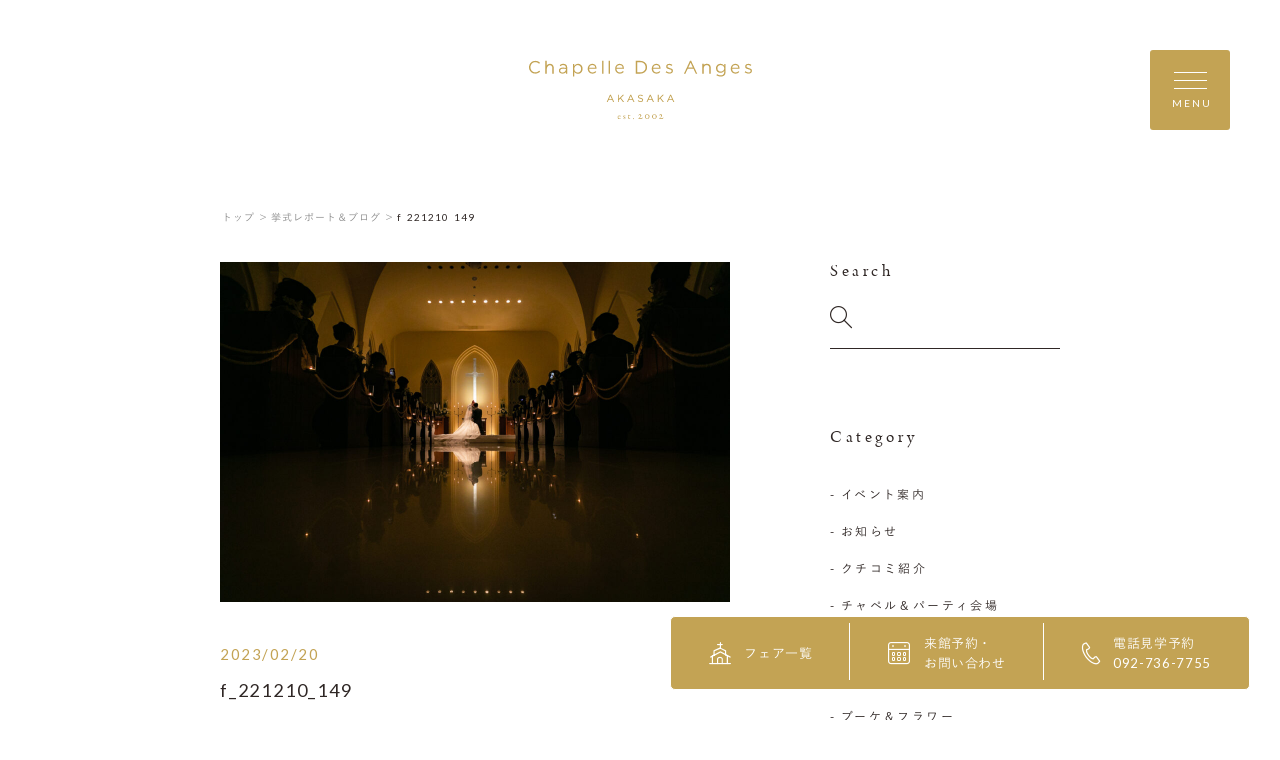

--- FILE ---
content_type: text/html; charset=UTF-8
request_url: https://www.anges-akasaka.com/wp-content/themes/anges-akasaka/lib/api/instagram.php?_=1769656566165
body_size: 18781
content:
                    <li class="swiper-slide common-insta__item">
            <a href="https://www.instagram.com/p/DUDR0TgDy-o/" target="_blank" class="">
                <div class="common-insta__item-cover" style="background-image: url(https://scontent-nrt6-1.cdninstagram.com/v/t51.82787-15/587586424_18556575430017339_7221927351811655772_n.jpg?stp=dst-jpg_e35_tt6&_nc_cat=110&ccb=7-5&_nc_sid=18de74&efg=eyJlZmdfdGFnIjoiQ0FST1VTRUxfSVRFTS5iZXN0X2ltYWdlX3VybGdlbi5DMyJ9&_nc_ohc=xG4c9gz09hcQ7kNvwHw0TO_&_nc_oc=AdlFr2LjSfiyaKubKHBZ5rEEMgM_p7ReQYATp2Przw5PpXk5OBGh3DwQ-3z5yBrCu5o&_nc_zt=23&_nc_ht=scontent-nrt6-1.cdninstagram.com&edm=AL-3X8kEAAAA&_nc_gid=isXEfzlEMwK9Xpjabr1x4g&oh=00_AfpZp4KX9yv911SIyWt6y-fwJRtnzHYI8ulfWQrG7gCX4g&oe=69808E24)">
                    <img src="https://www.anges-akasaka.com/wp-content/themes/anges-akasaka/assets/images/common/11.png" data-src="https://scontent-nrt6-1.cdninstagram.com/v/t51.82787-15/587586424_18556575430017339_7221927351811655772_n.jpg?stp=dst-jpg_e35_tt6&_nc_cat=110&ccb=7-5&_nc_sid=18de74&efg=eyJlZmdfdGFnIjoiQ0FST1VTRUxfSVRFTS5iZXN0X2ltYWdlX3VybGdlbi5DMyJ9&_nc_ohc=xG4c9gz09hcQ7kNvwHw0TO_&_nc_oc=AdlFr2LjSfiyaKubKHBZ5rEEMgM_p7ReQYATp2Przw5PpXk5OBGh3DwQ-3z5yBrCu5o&_nc_zt=23&_nc_ht=scontent-nrt6-1.cdninstagram.com&edm=AL-3X8kEAAAA&_nc_gid=isXEfzlEMwK9Xpjabr1x4g&oh=00_AfpZp4KX9yv911SIyWt6y-fwJRtnzHYI8ulfWQrG7gCX4g&oe=69808E24" decoding="async" alt="【当日ショット📸】&lt;br&gt;&lt;br&gt;結婚式当日は、想像以上にあっという間。&lt;br&gt;後から「この瞬間も写真に残しておけばよかった…」と感じることも少なくありません。&lt;br&gt;&lt;br&gt;だからこそ、事前に“撮りたいシーン”をイメージしておくことが大切です。&lt;br&gt;これからご準備されるおふたりの参考になれば幸いです🌷&lt;br&gt;&lt;br&gt;気になった方は、ぜひ保存して当日見返してみてくださいね♡&lt;br&gt;&lt;br&gt;....*･ﾟ　.ﾟ･&lt;br&gt;*........................................................................&lt;br&gt;1月ブライダルフェアのご案内💍&lt;br&gt;&lt;br&gt;プロフィール欄のURLより、ご予約承っております。&lt;br&gt;チャペルやご披露宴会場の見学、人気披露宴メニューの試食付き！&lt;br&gt;&lt;br&gt;【ご予約・お問合せ】&lt;br&gt;TEL:092-736-7755&lt;br&gt;平日：12:0019:00（定休日：火曜日）／土日祝：9:0019:00&lt;br&gt;Instagramのトップページよりお問合せのお電話も可能です🫧&lt;br&gt;&lt;br&gt;皆様のご来館をスタッフ一同心よりお待ちしております🌿&lt;br&gt;&lt;br&gt;当アカウントでは、&lt;br&gt;・卒花挙式レポート&lt;br&gt;・人気フォトスポット&lt;br&gt;・実際に結婚式で使用したアイテムのご紹介&lt;br&gt;などこれからのご参考になる情報をお届けしています。&lt;br&gt;是非、フォローとチェックをお願いします🌷&lt;br&gt;&lt;br&gt;#赤坂ルアンジェ教会&lt;br&gt;#ルアンジェ花嫁&lt;br&gt;#TAKAMIBRIDAL&lt;br&gt;#タカミブライダル&lt;br&gt;#福岡結婚式&lt;br&gt;#福岡結婚式場&lt;br&gt;#福岡ウエディング&lt;br&gt;#福岡ブライダルフェア&lt;br&gt;#福岡卒花嫁&lt;br&gt;#福岡プレ花嫁&lt;br&gt;#福岡プレ花嫁さんと繋がりたい&lt;br&gt;#撮影指示書" class="">
                    <div class="top-insta__item-hover item-hover"></div>
                </div>
            </a>
        </li>
                                <li class="swiper-slide common-insta__item">
            <a href="https://www.instagram.com/p/DTxQJ_bj3pD/" target="_blank" class="">
                <div class="common-insta__item-cover" style="background-image: url(https://scontent-nrt6-1.cdninstagram.com/v/t51.82787-15/610162336_18556584979017339_3261380247225243012_n.jpg?stp=dst-jpg_e35_tt6&_nc_cat=100&ccb=7-5&_nc_sid=18de74&efg=eyJlZmdfdGFnIjoiQ0FST1VTRUxfSVRFTS5iZXN0X2ltYWdlX3VybGdlbi5DMyJ9&_nc_ohc=xrV61Gk6zAgQ7kNvwGyJ-PU&_nc_oc=AdlGbzI9T6DUzPcYwSxCvJs3wPVPUU3rAHM6gYXya9FAB-hY4rHj78G9OimpO2J8sYk&_nc_zt=23&_nc_ht=scontent-nrt6-1.cdninstagram.com&edm=AL-3X8kEAAAA&_nc_gid=isXEfzlEMwK9Xpjabr1x4g&oh=00_AfolI5DSxXxF75KPjez70JhFMKhTNqfjQeU0wkpvURnZOA&oe=69808ED9)">
                    <img src="https://www.anges-akasaka.com/wp-content/themes/anges-akasaka/assets/images/common/11.png" data-src="https://scontent-nrt6-1.cdninstagram.com/v/t51.82787-15/610162336_18556584979017339_3261380247225243012_n.jpg?stp=dst-jpg_e35_tt6&_nc_cat=100&ccb=7-5&_nc_sid=18de74&efg=eyJlZmdfdGFnIjoiQ0FST1VTRUxfSVRFTS5iZXN0X2ltYWdlX3VybGdlbi5DMyJ9&_nc_ohc=xrV61Gk6zAgQ7kNvwGyJ-PU&_nc_oc=AdlGbzI9T6DUzPcYwSxCvJs3wPVPUU3rAHM6gYXya9FAB-hY4rHj78G9OimpO2J8sYk&_nc_zt=23&_nc_ht=scontent-nrt6-1.cdninstagram.com&edm=AL-3X8kEAAAA&_nc_gid=isXEfzlEMwK9Xpjabr1x4g&oh=00_AfolI5DSxXxF75KPjez70JhFMKhTNqfjQeU0wkpvURnZOA&oe=69808ED9" decoding="async" alt="赤坂ル・アンジェ教会のチャペルは、照明の演出で雰囲気が大きく変わります。&lt;br&gt;明るくあたたかい空間も、照明を落とすとキャンドルのきらめきが際立ち、より厳かで幻想的に。&lt;br&gt;2つの表情を楽しめるのもチャペルの魅力のひとつです♡&lt;br&gt;&lt;br&gt;いいなと思ったらぜひ保存して見返してください✨&lt;br&gt;&lt;br&gt;....*･ﾟ　.ﾟ･&lt;br&gt;*........................................................................&lt;br&gt;1月ブライダルフェアのご案内💍&lt;br&gt;&lt;br&gt;プロフィール欄のURLより、ご予約承っております。&lt;br&gt;チャペルやご披露宴会場の見学、人気披露宴メニューの試食付き！&lt;br&gt;&lt;br&gt;【ご予約・お問合せ】&lt;br&gt;TEL:092-736-7755&lt;br&gt;平日：12:0019:00（定休日：火曜日）／土日祝：9:0019:00&lt;br&gt;Instagramのトップページよりお問合せのお電話も可能です🫧&lt;br&gt;&lt;br&gt;皆様のご来館をスタッフ一同心よりお待ちしております🌿&lt;br&gt;&lt;br&gt;当アカウントでは、&lt;br&gt;・卒花挙式レポート&lt;br&gt;・人気フォトスポット&lt;br&gt;・実際に結婚式で使用したアイテムのご紹介&lt;br&gt;などこれからのご参考になる情報をお届けしています。&lt;br&gt;是非、フォローとチェックをお願いします🌷&lt;br&gt;&lt;br&gt;#赤坂ルアンジェ教会&lt;br&gt;#ルアンジェ花嫁&lt;br&gt;#TAKAMIBRIDAL&lt;br&gt;#タカミブライダル&lt;br&gt;#福岡結婚式&lt;br&gt;#福岡結婚式場&lt;br&gt;#福岡ウェディング&lt;br&gt;#福岡ブライダルフェア&lt;br&gt;#福岡卒花嫁&lt;br&gt;#福岡プレ花嫁&lt;br&gt;#福岡プレ花嫁さんと繋がりたい&lt;br&gt;#チャペル&lt;br&gt;#チャペルフォト" class="">
                    <div class="top-insta__item-hover item-hover"></div>
                </div>
            </a>
        </li>
                                <li class="swiper-slide common-insta__item">
            <a href="https://www.instagram.com/p/DTm8-x-D-EL/" target="_blank" class="">
                <div class="common-insta__item-cover" style="background-image: url(https://scontent-nrt1-2.cdninstagram.com/v/t51.82787-15/610662265_18556584139017339_4208801236834233895_n.jpg?stp=dst-jpg_e35_tt6&_nc_cat=101&ccb=7-5&_nc_sid=18de74&efg=eyJlZmdfdGFnIjoiQ0FST1VTRUxfSVRFTS5iZXN0X2ltYWdlX3VybGdlbi5DMyJ9&_nc_ohc=TtO0PpRJxjUQ7kNvwFJvVNt&_nc_oc=AdlHZBWIx-r9wfnLCyo7vYpJwctxT_j5mmvGrc-lMzvMZbEfWrpWBE1I1SnKlYt4PGI&_nc_zt=23&_nc_ht=scontent-nrt1-2.cdninstagram.com&edm=AL-3X8kEAAAA&_nc_gid=isXEfzlEMwK9Xpjabr1x4g&oh=00_AfraEm2pAppiMkuB0Tcj9orBkXpT7aGZO3jbNi6Ye8WUnQ&oe=69809DCD)">
                    <img src="https://www.anges-akasaka.com/wp-content/themes/anges-akasaka/assets/images/common/11.png" data-src="https://scontent-nrt1-2.cdninstagram.com/v/t51.82787-15/610662265_18556584139017339_4208801236834233895_n.jpg?stp=dst-jpg_e35_tt6&_nc_cat=101&ccb=7-5&_nc_sid=18de74&efg=eyJlZmdfdGFnIjoiQ0FST1VTRUxfSVRFTS5iZXN0X2ltYWdlX3VybGdlbi5DMyJ9&_nc_ohc=TtO0PpRJxjUQ7kNvwFJvVNt&_nc_oc=AdlHZBWIx-r9wfnLCyo7vYpJwctxT_j5mmvGrc-lMzvMZbEfWrpWBE1I1SnKlYt4PGI&_nc_zt=23&_nc_ht=scontent-nrt1-2.cdninstagram.com&edm=AL-3X8kEAAAA&_nc_gid=isXEfzlEMwK9Xpjabr1x4g&oh=00_AfraEm2pAppiMkuB0Tcj9orBkXpT7aGZO3jbNi6Ye8WUnQ&oe=69809DCD" decoding="async" alt="【花嫁ヘア】&lt;br&gt;&lt;br&gt;赤坂ル・アンジェ教会の花嫁様こだわりのヘアスタイルをご紹介✨&lt;br&gt;王道クラシカルから華やか、可愛らしいスタイルまで。&lt;br&gt;花嫁様一人ひとりの“らしさ”が詰まったヘアスタイルです♡&lt;br&gt;&lt;br&gt;お気に入りのスタイルは、ぜひ保存して見返してください🌷&lt;br&gt;&lt;br&gt;....*･ﾟ　.ﾟ･&lt;br&gt;*........................................................................&lt;br&gt;1月ブライダルフェアのご案内💍&lt;br&gt;&lt;br&gt;プロフィール欄のURLより、ご予約承っております。&lt;br&gt;チャペルやご披露宴会場の見学、人気披露宴メニューの試食付き！&lt;br&gt;&lt;br&gt;【ご予約・お問合せ】&lt;br&gt;TEL:092-736-7755&lt;br&gt;平日：12:0019:00（定休日：火曜日）／土日祝：9:0019:00&lt;br&gt;Instagramのトップページよりお問合せのお電話も可能です🫧&lt;br&gt;&lt;br&gt;皆様のご来館をスタッフ一同心よりお待ちしております🌿&lt;br&gt;&lt;br&gt;当アカウントでは、&lt;br&gt;・卒花挙式レポート&lt;br&gt;・人気フォトスポット&lt;br&gt;・実際に結婚式で使用したアイテムのご紹介&lt;br&gt;などこれからのご参考になる情報をお届けしています。&lt;br&gt;是非、フォローとチェックをお願いします🌷&lt;br&gt;&lt;br&gt;#赤坂ルアンジェ教会&lt;br&gt;#ルアンジェ花嫁&lt;br&gt;#TAKAMIBRIDAL&lt;br&gt;#タカミブライダル&lt;br&gt;#福岡結婚式&lt;br&gt;#福岡結婚式場&lt;br&gt;#福岡ウエディング&lt;br&gt;#福岡ブライダルフェア&lt;br&gt;#福岡卒花嫁&lt;br&gt;#福岡プレ花嫁&lt;br&gt;#福岡プレ花嫁さんと繋がりたい&lt;br&gt;#花嫁ヘア&lt;br&gt;#花嫁ヘアスタイル&lt;br&gt;#花嫁ヘアメイク" class="">
                    <div class="top-insta__item-hover item-hover"></div>
                </div>
            </a>
        </li>
                        <li class="swiper-slide common-insta__item">
            <a href="https://www.instagram.com/p/DTfOrN3jzSU/" target="_blank" class="">
                <div class="common-insta__item-cover" style="background-image: url(https://scontent-nrt6-1.cdninstagram.com/v/t51.82787-15/611762248_18556582942017339_3154992737259070487_n.jpg?stp=dst-jpg_e35_tt6&_nc_cat=111&ccb=7-5&_nc_sid=18de74&efg=eyJlZmdfdGFnIjoiQ0FST1VTRUxfSVRFTS5iZXN0X2ltYWdlX3VybGdlbi5DMyJ9&_nc_ohc=3H7-jpIqivYQ7kNvwH8s3oG&_nc_oc=Adnxlf0utVoKutOVYGq4VBbArRr8fJbuNZtvky0WQIwsIhOxQzgkZY955IQrz0he5DY&_nc_zt=23&_nc_ht=scontent-nrt6-1.cdninstagram.com&edm=AL-3X8kEAAAA&_nc_gid=isXEfzlEMwK9Xpjabr1x4g&oh=00_Afok-9yF-4-ub-ueuzng4Gb0Pr9-hqiWNya0x35XxyE1tw&oe=6980A777)">
                    <img src="https://www.anges-akasaka.com/wp-content/themes/anges-akasaka/assets/images/common/11.png" data-src="https://scontent-nrt6-1.cdninstagram.com/v/t51.82787-15/611762248_18556582942017339_3154992737259070487_n.jpg?stp=dst-jpg_e35_tt6&_nc_cat=111&ccb=7-5&_nc_sid=18de74&efg=eyJlZmdfdGFnIjoiQ0FST1VTRUxfSVRFTS5iZXN0X2ltYWdlX3VybGdlbi5DMyJ9&_nc_ohc=3H7-jpIqivYQ7kNvwH8s3oG&_nc_oc=Adnxlf0utVoKutOVYGq4VBbArRr8fJbuNZtvky0WQIwsIhOxQzgkZY955IQrz0he5DY&_nc_zt=23&_nc_ht=scontent-nrt6-1.cdninstagram.com&edm=AL-3X8kEAAAA&_nc_gid=isXEfzlEMwK9Xpjabr1x4g&oh=00_Afok-9yF-4-ub-ueuzng4Gb0Pr9-hqiWNya0x35XxyE1tw&oe=6980A777" decoding="async" alt="【Chapel】&lt;br&gt;&lt;br&gt;赤坂ル・アンジェ教会で人気のチャペルショット📸&lt;br&gt;唯一無二の、あたたかみあふれるイタリアンイエローの色味が魅力です。&lt;br&gt;正統派のきちんとしたスタイルも、&lt;br&gt;カジュアルで自然体なおふたりの雰囲気も、どちらも美しく叶う空間になっています✨&lt;br&gt;&lt;br&gt;....*･ﾟ　.ﾟ･&lt;br&gt;*........................................................................&lt;br&gt;1月ブライダルフェアのご案内💍&lt;br&gt;&lt;br&gt;プロフィール欄のURLより、ご予約承っております。&lt;br&gt;チャペルやご披露宴会場の見学、人気披露宴メニューの試食付き！&lt;br&gt;&lt;br&gt;【ご予約・お問合せ】&lt;br&gt;TEL:092-736-7755&lt;br&gt;平日：12:0019:00（定休日：火曜日）／土日祝：9:0019:00&lt;br&gt;Instagramのトップページよりお問合せのお電話も可能です🫧&lt;br&gt;&lt;br&gt;皆様のご来館をスタッフ一同心よりお待ちしております🌿&lt;br&gt;&lt;br&gt;当アカウントでは、&lt;br&gt;・卒花挙式レポート&lt;br&gt;・人気フォトスポット&lt;br&gt;・実際に結婚式で使用したアイテムのご紹介&lt;br&gt;などこれからのご参考になる情報をお届けしています。&lt;br&gt;是非、フォローとチェックをお願いします🌷&lt;br&gt;&lt;br&gt;#赤坂ルアンジェ教会&lt;br&gt;#ルアンジェ花嫁&lt;br&gt;#TAKAMIBRIDAL&lt;br&gt;#タカミブライダル&lt;br&gt;#福岡結婚式&lt;br&gt;#福岡結婚式場&lt;br&gt;#福岡ウエディング&lt;br&gt;#福岡ブライダルフェア&lt;br&gt;#福岡卒花嫁&lt;br&gt;#福岡プレ花嫁&lt;br&gt;#福岡プレ花嫁さんと繋がりたい&lt;br&gt;#チャペル&lt;br&gt;#チャペルフォト" class="">
                    <div class="top-insta__item-hover item-hover"></div>
                </div>
            </a>
        </li>
                        <li class="swiper-slide common-insta__item">
            <a href="https://www.instagram.com/p/DTaFEeNDxDT/" target="_blank" class="">
                <div class="common-insta__item-cover" style="background-image: url(https://scontent-nrt1-2.cdninstagram.com/v/t51.82787-15/611267388_18557298346017339_6653247366226200603_n.jpg?stp=dst-jpg_e35_tt6&_nc_cat=104&ccb=7-5&_nc_sid=18de74&efg=eyJlZmdfdGFnIjoiQ0FST1VTRUxfSVRFTS5iZXN0X2ltYWdlX3VybGdlbi5DMyJ9&_nc_ohc=HD9NWLr6RaoQ7kNvwGkeJNL&_nc_oc=Adn-xW9Q2qDCMHt_xyzwE2PRs_8AZNDFGYnr49uPEvMcPaUsllvexuRM9LE4JKyuCZg&_nc_zt=23&_nc_ht=scontent-nrt1-2.cdninstagram.com&edm=AL-3X8kEAAAA&_nc_gid=isXEfzlEMwK9Xpjabr1x4g&oh=00_AfpDgUhKEyNha_wQhsh2SDFw0VdWakqASv2gaYZP8OJbMA&oe=6980A60C)">
                    <img src="https://www.anges-akasaka.com/wp-content/themes/anges-akasaka/assets/images/common/11.png" data-src="https://scontent-nrt1-2.cdninstagram.com/v/t51.82787-15/611267388_18557298346017339_6653247366226200603_n.jpg?stp=dst-jpg_e35_tt6&_nc_cat=104&ccb=7-5&_nc_sid=18de74&efg=eyJlZmdfdGFnIjoiQ0FST1VTRUxfSVRFTS5iZXN0X2ltYWdlX3VybGdlbi5DMyJ9&_nc_ohc=HD9NWLr6RaoQ7kNvwGkeJNL&_nc_oc=Adn-xW9Q2qDCMHt_xyzwE2PRs_8AZNDFGYnr49uPEvMcPaUsllvexuRM9LE4JKyuCZg&_nc_zt=23&_nc_ht=scontent-nrt1-2.cdninstagram.com&edm=AL-3X8kEAAAA&_nc_gid=isXEfzlEMwK9Xpjabr1x4g&oh=00_AfpDgUhKEyNha_wQhsh2SDFw0VdWakqASv2gaYZP8OJbMA&oe=6980A60C" decoding="async" alt="【桜フォト🌸】&lt;br&gt;毎年大人気の桜シーズン*･゜&lt;br&gt;教会目の前の舞鶴公園ではこのようなお写真がお撮りいただけます。&lt;br&gt;満開の桜とともに、春らしい一枚をぜひ赤坂ル・アンジェ教会で✨&lt;br&gt;&lt;br&gt;ご予約が埋まり始めておりますので、&lt;br&gt;ご検討中の方はぜひお早めにお問い合わせくださいませ♪&lt;br&gt;&lt;br&gt;....*･ﾟ　.ﾟ･&lt;br&gt;*........................................................................&lt;br&gt;1月ブライダルフェアのご案内💍&lt;br&gt;&lt;br&gt;プロフィール欄のURLより、ご予約承っております。&lt;br&gt;チャペルやご披露宴会場の見学、人気披露宴メニューの試食付き！&lt;br&gt;&lt;br&gt;【ご予約・お問合せ】&lt;br&gt;TEL:092-736-7755&lt;br&gt;平日：12:0019:00（定休日：火曜日）／土日祝：9:0019:00&lt;br&gt;Instagramのトップページよりお問合せのお電話も可能です🫧&lt;br&gt;&lt;br&gt;皆様のご来館をスタッフ一同心よりお待ちしております🌿&lt;br&gt;&lt;br&gt;当アカウントでは、&lt;br&gt;・卒花挙式レポート&lt;br&gt;・人気フォトスポット&lt;br&gt;・実際に結婚式で使用したアイテムのご紹介&lt;br&gt;などこれからのご参考になる情報をお届けしています。&lt;br&gt;是非、フォローとチェックをお願いします🌷&lt;br&gt;&lt;br&gt;#赤坂ルアンジェ教会&lt;br&gt;#ルアンジェ花嫁&lt;br&gt;#TAKAMIBRIDAL&lt;br&gt;#タカミブライダル&lt;br&gt;#福岡結婚式&lt;br&gt;#福岡結婚式場&lt;br&gt;#福岡ウエディング&lt;br&gt;#福岡ブライダルフェア&lt;br&gt;#福岡卒花嫁&lt;br&gt;#福岡プレ花嫁&lt;br&gt;#福岡プレ花嫁さんと繋がりたい&lt;br&gt;#桜フォト&lt;br&gt;#桜前撮り&lt;br&gt;#2025春婚 &lt;br&gt;#2026春婚" class="">
                    <div class="top-insta__item-hover item-hover"></div>
                </div>
            </a>
        </li>
                        <li class="swiper-slide common-insta__item">
            <a href="https://www.instagram.com/p/DTXgNMWj086/" target="_blank" class="">
                <div class="common-insta__item-cover" style="background-image: url(https://scontent-nrt1-1.cdninstagram.com/v/t51.82787-15/610781155_18556582375017339_4593505858170718221_n.jpg?stp=dst-jpg_e35_tt6&_nc_cat=103&ccb=7-5&_nc_sid=18de74&efg=eyJlZmdfdGFnIjoiQ0FST1VTRUxfSVRFTS5iZXN0X2ltYWdlX3VybGdlbi5DMyJ9&_nc_ohc=iV_G28CyVUgQ7kNvwGFeWBy&_nc_oc=AdnoBPBeFfd7pc29BP7dh1ZbdPpkMNPnFAuavDEEFDmyheG703gAfxGmyGs1MpFoFAU&_nc_zt=23&_nc_ht=scontent-nrt1-1.cdninstagram.com&edm=AL-3X8kEAAAA&_nc_gid=isXEfzlEMwK9Xpjabr1x4g&oh=00_AfofsG6sExPXD45ZB20TL7n6PkRxROHkr2L_KOfMwV7_ug&oe=6980A393)">
                    <img src="https://www.anges-akasaka.com/wp-content/themes/anges-akasaka/assets/images/common/11.png" data-src="https://scontent-nrt1-1.cdninstagram.com/v/t51.82787-15/610781155_18556582375017339_4593505858170718221_n.jpg?stp=dst-jpg_e35_tt6&_nc_cat=103&ccb=7-5&_nc_sid=18de74&efg=eyJlZmdfdGFnIjoiQ0FST1VTRUxfSVRFTS5iZXN0X2ltYWdlX3VybGdlbi5DMyJ9&_nc_ohc=iV_G28CyVUgQ7kNvwGFeWBy&_nc_oc=AdnoBPBeFfd7pc29BP7dh1ZbdPpkMNPnFAuavDEEFDmyheG703gAfxGmyGs1MpFoFAU&_nc_zt=23&_nc_ht=scontent-nrt1-1.cdninstagram.com&edm=AL-3X8kEAAAA&_nc_gid=isXEfzlEMwK9Xpjabr1x4g&oh=00_AfofsG6sExPXD45ZB20TL7n6PkRxROHkr2L_KOfMwV7_ug&oe=6980A393" decoding="async" alt="【Wedding Day】&lt;br&gt;赤坂ル・アンジェ教会で迎えるご結婚式当日。&lt;br&gt;お支度のご様子から結びまで、おふたりの笑顔あふれる一日を少しだけご紹介✨&lt;br&gt;&lt;br&gt;....*･ﾟ　.ﾟ･&lt;br&gt;*........................................................................&lt;br&gt;1月ブライダルフェアのご案内💍&lt;br&gt;&lt;br&gt;プロフィール欄のURLより、ご予約承っております。&lt;br&gt;チャペルやご披露宴会場の見学、人気披露宴メニューの試食付き！&lt;br&gt;&lt;br&gt;【ご予約・お問合せ】&lt;br&gt;TEL:092-736-7755&lt;br&gt;平日：12:0019:00（定休日：火曜日）／土日祝：9:0019:00&lt;br&gt;Instagramのトップページよりお問合せのお電話も可能です🫧&lt;br&gt;&lt;br&gt;皆様のご来館をスタッフ一同心よりお待ちしております🌿&lt;br&gt;&lt;br&gt;当アカウントでは、&lt;br&gt;・卒花挙式レポート&lt;br&gt;・人気フォトスポット&lt;br&gt;・実際に結婚式で使用したアイテムのご紹介&lt;br&gt;などこれからのご参考になる情報をお届けしています。&lt;br&gt;是非、フォローとチェックをお願いします🌷&lt;br&gt;&lt;br&gt;#赤坂ルアンジェ教会&lt;br&gt;#ルアンジェ花嫁&lt;br&gt;#TAKAMIBRIDAL&lt;br&gt;#タカミブライダル&lt;br&gt;#福岡結婚式&lt;br&gt;#福岡結婚式場&lt;br&gt;#福岡ウエディング&lt;br&gt;#福岡ブライダルフェア&lt;br&gt;#福岡卒花嫁&lt;br&gt;#福岡プレ花嫁&lt;br&gt;#福岡プレ花嫁さんと繋がりたい&lt;br&gt;#ウェディングレポ &lt;br&gt;#ウェディングレポート &lt;br&gt;#挙式レポート&lt;br&gt;#花嫁レポ &lt;br&gt;#weddingday&lt;br&gt;#weddingreport" class="">
                    <div class="top-insta__item-hover item-hover"></div>
                </div>
            </a>
        </li>
                                <li class="swiper-slide common-insta__item">
            <a href="https://www.instagram.com/p/DTNNsdwDzHR/" target="_blank" class="">
                <div class="common-insta__item-cover" style="background-image: url(https://scontent-nrt6-1.cdninstagram.com/v/t51.82787-15/610094898_18556246324017339_7725802463523009235_n.jpg?stp=dst-jpg_e35_tt6&_nc_cat=105&ccb=7-5&_nc_sid=18de74&efg=eyJlZmdfdGFnIjoiQ0FST1VTRUxfSVRFTS5iZXN0X2ltYWdlX3VybGdlbi5DMyJ9&_nc_ohc=doySCQcdeVoQ7kNvwEG8xbK&_nc_oc=Adn7m8JeA8y0FdTtIc42Kr65Mpe9eHORq-Wcq2d5PmXD_jD7PV1lmevTVH8ogLbYDwk&_nc_zt=23&_nc_ht=scontent-nrt6-1.cdninstagram.com&edm=AL-3X8kEAAAA&_nc_gid=isXEfzlEMwK9Xpjabr1x4g&oh=00_Afp8VUkr8UwFhIzZxBOcy3Pfhe3pKOKBKKlx-efotsKY-g&oe=69809E10)">
                    <img src="https://www.anges-akasaka.com/wp-content/themes/anges-akasaka/assets/images/common/11.png" data-src="https://scontent-nrt6-1.cdninstagram.com/v/t51.82787-15/610094898_18556246324017339_7725802463523009235_n.jpg?stp=dst-jpg_e35_tt6&_nc_cat=105&ccb=7-5&_nc_sid=18de74&efg=eyJlZmdfdGFnIjoiQ0FST1VTRUxfSVRFTS5iZXN0X2ltYWdlX3VybGdlbi5DMyJ9&_nc_ohc=doySCQcdeVoQ7kNvwEG8xbK&_nc_oc=Adn7m8JeA8y0FdTtIc42Kr65Mpe9eHORq-Wcq2d5PmXD_jD7PV1lmevTVH8ogLbYDwk&_nc_zt=23&_nc_ht=scontent-nrt6-1.cdninstagram.com&edm=AL-3X8kEAAAA&_nc_gid=isXEfzlEMwK9Xpjabr1x4g&oh=00_Afp8VUkr8UwFhIzZxBOcy3Pfhe3pKOKBKKlx-efotsKY-g&oe=69809E10" decoding="async" alt="毎年大人気の桜シーズン🌸&lt;br&gt;教会からは、このような景色が広がります。&lt;br&gt;&lt;br&gt;福岡県内でも、桜を望める式場は実はとても貴重。&lt;br&gt;満開の桜に包まれながら、ここでしか残せない特別な一枚をお撮りいただけます✨&lt;br&gt;&lt;br&gt;天神から一駅という好アクセスでありながら、&lt;br&gt;自然を身近に感じられる落ち着いたロケーションも魅力のひとつ。&lt;br&gt;&lt;br&gt;前撮りやフォトウエディングにもおすすめの季節です♡&lt;br&gt;&lt;br&gt;....*･ﾟ　.ﾟ･&lt;br&gt;*........................................................................&lt;br&gt;1月ブライダルフェアのご案内💍&lt;br&gt;&lt;br&gt;プロフィール欄のURLより、ご予約承っております。&lt;br&gt;チャペルやご披露宴会場の見学、人気披露宴メニューの試食付き！&lt;br&gt;&lt;br&gt;【ご予約・お問合せ】&lt;br&gt;TEL:092-736-7755&lt;br&gt;平日：12:0019:00（定休日：火曜日）／土日祝：9:0019:00&lt;br&gt;Instagramのトップページよりお問合せのお電話も可能です🫧&lt;br&gt;&lt;br&gt;皆様のご来館をスタッフ一同心よりお待ちしております🌿&lt;br&gt;&lt;br&gt;当アカウントでは、&lt;br&gt;・卒花挙式レポート&lt;br&gt;・人気フォトスポット&lt;br&gt;・実際に結婚式で使用したアイテムのご紹介&lt;br&gt;などこれからのご参考になる情報をお届けしています。&lt;br&gt;是非、フォローとチェックをお願いします🌷&lt;br&gt;&lt;br&gt;#赤坂ルアンジェ教会&lt;br&gt;#ルアンジェ花嫁&lt;br&gt;#TAKAMIBRIDAL&lt;br&gt;#タカミブライダル&lt;br&gt;#福岡結婚式&lt;br&gt;#福岡結婚式場&lt;br&gt;#福岡ウエディング&lt;br&gt;#福岡ブライダルフェア&lt;br&gt;#福岡卒花嫁&lt;br&gt;#福岡プレ花嫁&lt;br&gt;#福岡プレ花嫁さんと繋がりたい&lt;br&gt;#桜フォト &lt;br&gt;#桜前撮り" class="">
                    <div class="top-insta__item-hover item-hover"></div>
                </div>
            </a>
        </li>
                        <li class="swiper-slide common-insta__item">
            <a href="https://www.instagram.com/p/DTFdgH_k7O4/" target="_blank" class="">
                <div class="common-insta__item-cover" style="background-image: url(https://scontent-nrt1-2.cdninstagram.com/v/t51.82787-15/608643815_18555139534017339_4376152044653248697_n.jpg?stp=dst-jpg_e35_tt6&_nc_cat=102&ccb=7-5&_nc_sid=18de74&efg=eyJlZmdfdGFnIjoiQ0FST1VTRUxfSVRFTS5iZXN0X2ltYWdlX3VybGdlbi5DMyJ9&_nc_ohc=zNDPHmO9ScwQ7kNvwGvTZCm&_nc_oc=AdmKidXzzqQOlP3g7nFSVywtKAluxtImDpPf87RA4jSb_l9WHJcq2O-o51I8OzSq-6I&_nc_zt=23&_nc_ht=scontent-nrt1-2.cdninstagram.com&edm=AL-3X8kEAAAA&_nc_gid=isXEfzlEMwK9Xpjabr1x4g&oh=00_AfoZGwILA4-wCW0_zcSlevy0fJJ3EVRcCcrX_IUM0T3mnA&oe=69808D92)">
                    <img src="https://www.anges-akasaka.com/wp-content/themes/anges-akasaka/assets/images/common/11.png" data-src="https://scontent-nrt1-2.cdninstagram.com/v/t51.82787-15/608643815_18555139534017339_4376152044653248697_n.jpg?stp=dst-jpg_e35_tt6&_nc_cat=102&ccb=7-5&_nc_sid=18de74&efg=eyJlZmdfdGFnIjoiQ0FST1VTRUxfSVRFTS5iZXN0X2ltYWdlX3VybGdlbi5DMyJ9&_nc_ohc=zNDPHmO9ScwQ7kNvwGvTZCm&_nc_oc=AdmKidXzzqQOlP3g7nFSVywtKAluxtImDpPf87RA4jSb_l9WHJcq2O-o51I8OzSq-6I&_nc_zt=23&_nc_ht=scontent-nrt1-2.cdninstagram.com&edm=AL-3X8kEAAAA&_nc_gid=isXEfzlEMwK9Xpjabr1x4g&oh=00_AfoZGwILA4-wCW0_zcSlevy0fJJ3EVRcCcrX_IUM0T3mnA&oe=69808D92" decoding="async" alt="【Chapelle Des Anges】&lt;br&gt;&lt;br&gt;アクセスとロケーションのバランスが良い、赤坂ル・アンジェ教会。&lt;br&gt;赤坂駅徒歩４分の場所にありながらも、舞鶴公園の自然が目の前に広がることで特別な時間をお過ごしいただけます。&lt;br&gt;&lt;br&gt;赤坂ル・アンジェ教会で、心に残る一日を...&lt;br&gt;&lt;br&gt;....*･ﾟ　.ﾟ･&lt;br&gt;*........................................................................&lt;br&gt;1月ブライダルフェアのご案内💍&lt;br&gt;&lt;br&gt;プロフィール欄のURLより、ご予約承っております。&lt;br&gt;チャペルやご披露宴会場の見学、人気披露宴メニューの試食付き！&lt;br&gt;&lt;br&gt;【ご予約・お問合せ】&lt;br&gt;TEL:092-736-7755&lt;br&gt;平日：12:0019:00（定休日：火曜日）／土日祝：9:0019:00&lt;br&gt;Instagramのトップページよりお問合せのお電話も可能です🫧&lt;br&gt;&lt;br&gt;皆様のご来館をスタッフ一同心よりお待ちしております🌿&lt;br&gt;&lt;br&gt;当アカウントでは、&lt;br&gt;・卒花挙式レポート&lt;br&gt;・人気フォトスポット&lt;br&gt;・実際に結婚式で使用したアイテムのご紹介&lt;br&gt;などこれからのご参考になる情報をお届けしています。&lt;br&gt;是非、フォローとチェックをお願いします🌷&lt;br&gt;&lt;br&gt;#赤坂ルアンジェ教会&lt;br&gt;#ルアンジェ花嫁&lt;br&gt;#TAKAMIBRIDAL&lt;br&gt;#タカミブライダル&lt;br&gt;#福岡結婚式&lt;br&gt;#福岡結婚式場&lt;br&gt;#福岡ウエディング&lt;br&gt;#福岡ブライダルフェア&lt;br&gt;#福岡卒花嫁&lt;br&gt;#福岡プレ花嫁&lt;br&gt;#福岡プレ花嫁さんと繋がりたい" class="">
                    <div class="top-insta__item-hover item-hover"></div>
                </div>
            </a>
        </li>
                        <li class="swiper-slide common-insta__item">
            <a href="https://www.instagram.com/p/DTC56k3ExGM/" target="_blank" class="">
                <div class="common-insta__item-cover" style="background-image: url(https://scontent-nrt6-1.cdninstagram.com/v/t51.82787-15/609153566_18555137851017339_3974087388483564669_n.jpg?stp=dst-jpg_e35_tt6&_nc_cat=106&ccb=7-5&_nc_sid=18de74&efg=eyJlZmdfdGFnIjoiQ0FST1VTRUxfSVRFTS5iZXN0X2ltYWdlX3VybGdlbi5DMyJ9&_nc_ohc=7eXPs9bHDzkQ7kNvwH4ioNy&_nc_oc=AdlnJkgArLZrojomFoU-wVOYd-X27kr7kFQDtSNVWnMp_NCt8c-O8ubM2FHsNkSMO_U&_nc_zt=23&_nc_ht=scontent-nrt6-1.cdninstagram.com&edm=AL-3X8kEAAAA&_nc_gid=isXEfzlEMwK9Xpjabr1x4g&oh=00_AfoxDElv8nGUjzi3VZSPmFG2eWz-vBrSZJQcqoYnvQ-9HA&oe=6980B7D6)">
                    <img src="https://www.anges-akasaka.com/wp-content/themes/anges-akasaka/assets/images/common/11.png" data-src="https://scontent-nrt6-1.cdninstagram.com/v/t51.82787-15/609153566_18555137851017339_3974087388483564669_n.jpg?stp=dst-jpg_e35_tt6&_nc_cat=106&ccb=7-5&_nc_sid=18de74&efg=eyJlZmdfdGFnIjoiQ0FST1VTRUxfSVRFTS5iZXN0X2ltYWdlX3VybGdlbi5DMyJ9&_nc_ohc=7eXPs9bHDzkQ7kNvwH4ioNy&_nc_oc=AdlnJkgArLZrojomFoU-wVOYd-X27kr7kFQDtSNVWnMp_NCt8c-O8ubM2FHsNkSMO_U&_nc_zt=23&_nc_ht=scontent-nrt6-1.cdninstagram.com&edm=AL-3X8kEAAAA&_nc_gid=isXEfzlEMwK9Xpjabr1x4g&oh=00_AfoxDElv8nGUjzi3VZSPmFG2eWz-vBrSZJQcqoYnvQ-9HA&oe=6980B7D6" decoding="async" alt="【La Rochelle Atelier】&lt;br&gt;&lt;br&gt;ご親族のみのあたたかな会食から、大切な方々を招いた少人数の披露宴まで、&lt;br&gt;おふたりの想いに合わせた過ごし方が叶う&lt;br&gt;【ラ・ロシェル アトリエ】&lt;br&gt;&lt;br&gt;少人数用会場だからこそ、&lt;br&gt;挙式の余韻そのままに、ゲストの皆さまと家族のような距離感でお過ごしいただけます。&lt;br&gt;&lt;br&gt;オープンキッチンを備えた空間では、料理が仕上がる音や立ちのぼる香りもおもてなしのひとつ。&lt;br&gt;挙式の感動をそのままに、五感で楽しむ、距離の近い披露宴をお楽しみください✨&lt;br&gt;&lt;br&gt;....*･ﾟ　.ﾟ･&lt;br&gt;*........................................................................&lt;br&gt;1月ブライダルフェアのご案内💍&lt;br&gt;&lt;br&gt;プロフィール欄のURLより、ご予約承っております。&lt;br&gt;チャペルやご披露宴会場の見学、人気披露宴メニューの試食付き！&lt;br&gt;&lt;br&gt;【ご予約・お問合せ】&lt;br&gt;TEL:092-736-7755&lt;br&gt;平日：12:0019:00（定休日：火曜日）／土日祝：9:0019:00&lt;br&gt;Instagramのトップページよりお問合せのお電話も可能です🫧&lt;br&gt;&lt;br&gt;皆様のご来館をスタッフ一同心よりお待ちしております🌿&lt;br&gt;&lt;br&gt;当アカウントでは、&lt;br&gt;・卒花挙式レポート&lt;br&gt;・人気フォトスポット&lt;br&gt;・実際に結婚式で使用したアイテムのご紹介&lt;br&gt;などこれからのご参考になる情報をお届けしています。&lt;br&gt;是非、フォローとチェックをお願いします🌷&lt;br&gt;&lt;br&gt;#赤坂ルアンジェ教会&lt;br&gt;#ルアンジェ花嫁&lt;br&gt;#TAKAMIBRIDAL&lt;br&gt;#タカミブライダル&lt;br&gt;#福岡結婚式&lt;br&gt;#福岡結婚式場&lt;br&gt;#福岡ウエディング&lt;br&gt;#福岡ブライダルフェア&lt;br&gt;#福岡卒花嫁&lt;br&gt;#福岡プレ花嫁&lt;br&gt;#福岡プレ花嫁さんと繋がりたい" class="">
                    <div class="top-insta__item-hover item-hover"></div>
                </div>
            </a>
        </li>
                        <li class="swiper-slide common-insta__item">
            <a href="https://www.instagram.com/p/DS881Ppj1-J/" target="_blank" class="">
                <div class="common-insta__item-cover" style="background-image: url(https://scontent-nrt6-1.cdninstagram.com/v/t51.82787-15/607209630_18554871637017339_6582323994135272890_n.jpg?stp=dst-jpg_e35_tt6&_nc_cat=106&ccb=7-5&_nc_sid=18de74&efg=eyJlZmdfdGFnIjoiQ0FST1VTRUxfSVRFTS5iZXN0X2ltYWdlX3VybGdlbi5DMyJ9&_nc_ohc=WylJnJx11QIQ7kNvwFwxVia&_nc_oc=AdkJoVLXgKPiDhb5655sIiOSHzH1otwCAnReX4_rI33v6uP9H4DVv1JIOZRCSRq848M&_nc_zt=23&_nc_ht=scontent-nrt6-1.cdninstagram.com&edm=AL-3X8kEAAAA&_nc_gid=isXEfzlEMwK9Xpjabr1x4g&oh=00_AfrZQe5Ft2pA_Cy7uRZ0hZPrXPj65-oO8YsBnEL4mefZbw&oe=6980BBE3)">
                    <img src="https://www.anges-akasaka.com/wp-content/themes/anges-akasaka/assets/images/common/11.png" data-src="https://scontent-nrt6-1.cdninstagram.com/v/t51.82787-15/607209630_18554871637017339_6582323994135272890_n.jpg?stp=dst-jpg_e35_tt6&_nc_cat=106&ccb=7-5&_nc_sid=18de74&efg=eyJlZmdfdGFnIjoiQ0FST1VTRUxfSVRFTS5iZXN0X2ltYWdlX3VybGdlbi5DMyJ9&_nc_ohc=WylJnJx11QIQ7kNvwFwxVia&_nc_oc=AdkJoVLXgKPiDhb5655sIiOSHzH1otwCAnReX4_rI33v6uP9H4DVv1JIOZRCSRq848M&_nc_zt=23&_nc_ht=scontent-nrt6-1.cdninstagram.com&edm=AL-3X8kEAAAA&_nc_gid=isXEfzlEMwK9Xpjabr1x4g&oh=00_AfrZQe5Ft2pA_Cy7uRZ0hZPrXPj65-oO8YsBnEL4mefZbw&oe=6980BBE3" decoding="async" alt="【新年のご挨拶】&lt;br&gt;謹んで新春のお慶びを申し上げます。&lt;br&gt;&lt;br&gt;旧年中は多くのご縁を賜り、誠にありがとうございました。&lt;br&gt;本年も赤坂ル・アンジェ教会が、おふたりの想いを結ぶ特別な場所であり続けられるよう、心を込めてお手伝いしてまいります。&lt;br&gt;&lt;br&gt;皆さまにとって、幸せに満ちた一年となりますようお祈り申し上げます。&lt;br&gt;本年もどうぞよろしくお願いいたします。&lt;br&gt;＿＿＿＿＿＿＿＿＿＿＿＿＿＿＿＿＿＿＿＿＿＿＿＿＿＿＿&lt;br&gt;&lt;br&gt;【La Rochelle Fukuoka】&lt;br&gt;当教会に併設するラ・ロシェル福岡での披露宴は、&lt;br&gt;フレンチの名店が作るこだわりの美食と、行き届いたおもてなしが魅力。&lt;br&gt;&lt;br&gt;レストランウエディングならではの近い距離感で、&lt;br&gt;ゲストの皆さまとアットホームな時間をお過ごしいただけます。&lt;br&gt;落ち着いた上質な空間の中で、&lt;br&gt;大切な方々と心に残るひとときをお楽しみください。&lt;br&gt;&lt;br&gt;....*･ﾟ　.ﾟ･&lt;br&gt;*........................................................................&lt;br&gt;1月ブライダルフェアのご案内💍&lt;br&gt;&lt;br&gt;プロフィール欄のURLより、ご予約承っております。&lt;br&gt;チャペルやご披露宴会場の見学、人気披露宴メニューの試食付き！&lt;br&gt;&lt;br&gt;【ご予約・お問合せ】&lt;br&gt;TEL:092-736-7755&lt;br&gt;平日：12:0019:00（定休日：火曜日）／土日祝：9:0019:00&lt;br&gt;Instagramのトップページよりお問合せのお電話も可能です🫧&lt;br&gt;&lt;br&gt;皆様のご来館をスタッフ一同心よりお待ちしております🌿&lt;br&gt;&lt;br&gt;当アカウントでは、&lt;br&gt;・卒花挙式レポート&lt;br&gt;・人気フォトスポット&lt;br&gt;・実際に結婚式で使用したアイテムのご紹介&lt;br&gt;などこれからのご参考になる情報をお届けしています。&lt;br&gt;是非、フォローとチェックをお願いします🌷&lt;br&gt;&lt;br&gt;#赤坂ルアンジェ教会&lt;br&gt;#ルアンジェ花嫁&lt;br&gt;#TAKAMIBRIDAL&lt;br&gt;#タカミブライダル&lt;br&gt;#福岡結婚式&lt;br&gt;#福岡結婚式場&lt;br&gt;#福岡ウエディング&lt;br&gt;#福岡ブライダルフェア&lt;br&gt;#福岡卒花嫁&lt;br&gt;#福岡プレ花嫁&lt;br&gt;#福岡プレ花嫁さんと繋がりたい" class="">
                    <div class="top-insta__item-hover item-hover"></div>
                </div>
            </a>
        </li>
                        <li class="swiper-slide common-insta__item">
            <a href="https://www.instagram.com/p/DSzhioND_wl/" target="_blank" class="">
                <div class="common-insta__item-cover" style="background-image: url(https://scontent-nrt6-1.cdninstagram.com/v/t51.82787-15/590399704_18554700661017339_5708160393569720312_n.jpg?stp=dst-jpg_e35_tt6&_nc_cat=105&ccb=7-5&_nc_sid=18de74&efg=eyJlZmdfdGFnIjoiRkVFRC5iZXN0X2ltYWdlX3VybGdlbi5DMyJ9&_nc_ohc=mPC-T6pD9AgQ7kNvwHY2Wl6&_nc_oc=AdnWi5W7kUzhoWF4_MxyOpLupYJTQlKtdDHMnaaW2omoY_VNQZ80R9THQ_ljqTuU5hc&_nc_zt=23&_nc_ht=scontent-nrt6-1.cdninstagram.com&edm=AL-3X8kEAAAA&_nc_gid=isXEfzlEMwK9Xpjabr1x4g&oh=00_Afq5qDjMJR5sazH3fQHfGOhIW0B9OtILxSILIuA_u4qrGA&oe=69809002)">
                    <img src="https://www.anges-akasaka.com/wp-content/themes/anges-akasaka/assets/images/common/11.png" data-src="https://scontent-nrt6-1.cdninstagram.com/v/t51.82787-15/590399704_18554700661017339_5708160393569720312_n.jpg?stp=dst-jpg_e35_tt6&_nc_cat=105&ccb=7-5&_nc_sid=18de74&efg=eyJlZmdfdGFnIjoiRkVFRC5iZXN0X2ltYWdlX3VybGdlbi5DMyJ9&_nc_ohc=mPC-T6pD9AgQ7kNvwHY2Wl6&_nc_oc=AdnWi5W7kUzhoWF4_MxyOpLupYJTQlKtdDHMnaaW2omoY_VNQZ80R9THQ_ljqTuU5hc&_nc_zt=23&_nc_ht=scontent-nrt6-1.cdninstagram.com&edm=AL-3X8kEAAAA&_nc_gid=isXEfzlEMwK9Xpjabr1x4g&oh=00_Afq5qDjMJR5sazH3fQHfGOhIW0B9OtILxSILIuA_u4qrGA&oe=69809002" decoding="async" alt="年末年始休業のお知らせ🕊️&lt;br&gt;&lt;br&gt;平素より格別のご愛顧を賜り、誠にありがとうございます。&lt;br&gt;恐れ入りますが、赤坂ル・アンジェ教会では下記期間にて年末年始休業とさせていただきます。&lt;br&gt;&lt;br&gt;【年末年始休業期間】&lt;br&gt;2025年12月29日(月)〜2026年1月2日(金)&lt;br&gt;&lt;br&gt;来年も皆様に愛される場所であり続けますよう、クルー一同努めてまいります。&lt;br&gt;どうぞよろしくお願いいたします。&lt;br&gt;&lt;br&gt;赤坂ル・アンジェ教会&lt;br&gt;スタッフ一同" class="">
                    <div class="top-insta__item-hover item-hover"></div>
                </div>
            </a>
        </li>
                        <li class="swiper-slide common-insta__item">
            <a href="https://www.instagram.com/p/DSzaRbkEs0h/" target="_blank" class="">
                <div class="common-insta__item-cover" style="background-image: url(https://scontent-nrt1-1.cdninstagram.com/v/t51.82787-15/606725588_18554640304017339_4201795619704439799_n.jpg?stp=dst-jpg_e35_tt6&_nc_cat=109&ccb=7-5&_nc_sid=18de74&efg=eyJlZmdfdGFnIjoiQ0FST1VTRUxfSVRFTS5iZXN0X2ltYWdlX3VybGdlbi5DMyJ9&_nc_ohc=ps8ZR2cdL44Q7kNvwHxh01m&_nc_oc=Adml7gWZGtHY6Rc5HG9y6AyX3Yn4lAVrVtvbS0vc6MZ4VTimdLOba-AdGCuoYTBD8yk&_nc_zt=23&_nc_ht=scontent-nrt1-1.cdninstagram.com&edm=AL-3X8kEAAAA&_nc_gid=isXEfzlEMwK9Xpjabr1x4g&oh=00_Afq08IxMwvFq5yxewLPdvbgaPzbWdBAhRdi5K1oul2qd_w&oe=6980AC17)">
                    <img src="https://www.anges-akasaka.com/wp-content/themes/anges-akasaka/assets/images/common/11.png" data-src="https://scontent-nrt1-1.cdninstagram.com/v/t51.82787-15/606725588_18554640304017339_4201795619704439799_n.jpg?stp=dst-jpg_e35_tt6&_nc_cat=109&ccb=7-5&_nc_sid=18de74&efg=eyJlZmdfdGFnIjoiQ0FST1VTRUxfSVRFTS5iZXN0X2ltYWdlX3VybGdlbi5DMyJ9&_nc_ohc=ps8ZR2cdL44Q7kNvwHxh01m&_nc_oc=Adml7gWZGtHY6Rc5HG9y6AyX3Yn4lAVrVtvbS0vc6MZ4VTimdLOba-AdGCuoYTBD8yk&_nc_zt=23&_nc_ht=scontent-nrt1-1.cdninstagram.com&edm=AL-3X8kEAAAA&_nc_gid=isXEfzlEMwK9Xpjabr1x4g&oh=00_Afq08IxMwvFq5yxewLPdvbgaPzbWdBAhRdi5K1oul2qd_w&oe=6980AC17" decoding="async" alt="披露宴会場を彩る色とりどりな装花をご紹介🌼&lt;br&gt;会場全体の雰囲気が一気におふたり色に✨&lt;br&gt;&lt;br&gt;....*･ﾟ　.ﾟ･&lt;br&gt;*........................................................................&lt;br&gt;💍12月ブライダルフェアのご案内💍&lt;br&gt;&lt;br&gt;プロフィール欄のURLより、ご予約承っております。&lt;br&gt;チャペルやご披露宴会場の見学、人気披露宴メニューの試食付き！&lt;br&gt;&lt;br&gt;【ご予約・お問合せ】&lt;br&gt;TEL:092-736-7755&lt;br&gt;平日：12:0019:00（定休日：火曜日）／土日祝：9:0019:00&lt;br&gt;Instagramのトップページよりお問合せのお電話も可能です🫧&lt;br&gt;&lt;br&gt;皆様のご来館をスタッフ一同心よりお待ちしております🌿&lt;br&gt;&lt;br&gt;当アカウントでは、&lt;br&gt;・卒花挙式レポート&lt;br&gt;・人気フォトスポット&lt;br&gt;・実際に結婚式で使用したアイテムのご紹介&lt;br&gt;などこれからのご参考になる情報をお届けしています。&lt;br&gt;是非、フォローとチェックをお願いします🌷&lt;br&gt;&lt;br&gt;#赤坂ルアンジェ教会#ルアンジェ花嫁#TAKAMIBRIDAL#タカミブライダル#結婚式#福岡結婚式#結婚式場#福岡結婚式場#式場探し#式場見学#ブライダルフェア#福岡ブライダルフェア#フォトウェディング#福岡フォトウェディング#卒花#卒花嫁#2025春婚#2025夏婚#2025秋婚#2025冬婚#2026春婚#2026夏婚 #福岡ウェディング #福岡花嫁 #福岡プレ花嫁" class="">
                    <div class="top-insta__item-hover item-hover"></div>
                </div>
            </a>
        </li>
                        <li class="swiper-slide common-insta__item">
            <a href="https://www.instagram.com/p/DSw1-nWD8Q8/" target="_blank" class="">
                <div class="common-insta__item-cover" style="background-image: url(https://scontent-nrt1-1.cdninstagram.com/v/t51.82787-15/600924515_18552862369017339_883465984727345950_n.jpg?stp=dst-jpg_e35_tt6&_nc_cat=109&ccb=7-5&_nc_sid=18de74&efg=eyJlZmdfdGFnIjoiQ0FST1VTRUxfSVRFTS5iZXN0X2ltYWdlX3VybGdlbi5DMyJ9&_nc_ohc=KIVNlts8Ha0Q7kNvwGoZUwn&_nc_oc=AdmCIEpxj5gm43I_So583SySH4NXImkYtHX0xNsDDUo5OpE_0T61ZYSONhN0GM6EG2Q&_nc_zt=23&_nc_ht=scontent-nrt1-1.cdninstagram.com&edm=AL-3X8kEAAAA&_nc_gid=isXEfzlEMwK9Xpjabr1x4g&oh=00_AfoCPB83FoKHTSmDbIilmt0EAO1-P4rGtA_PvMZt2sTs_g&oe=69809AC7)">
                    <img src="https://www.anges-akasaka.com/wp-content/themes/anges-akasaka/assets/images/common/11.png" data-src="https://scontent-nrt1-1.cdninstagram.com/v/t51.82787-15/600924515_18552862369017339_883465984727345950_n.jpg?stp=dst-jpg_e35_tt6&_nc_cat=109&ccb=7-5&_nc_sid=18de74&efg=eyJlZmdfdGFnIjoiQ0FST1VTRUxfSVRFTS5iZXN0X2ltYWdlX3VybGdlbi5DMyJ9&_nc_ohc=KIVNlts8Ha0Q7kNvwGoZUwn&_nc_oc=AdmCIEpxj5gm43I_So583SySH4NXImkYtHX0xNsDDUo5OpE_0T61ZYSONhN0GM6EG2Q&_nc_zt=23&_nc_ht=scontent-nrt1-1.cdninstagram.com&edm=AL-3X8kEAAAA&_nc_gid=isXEfzlEMwK9Xpjabr1x4g&oh=00_AfoCPB83FoKHTSmDbIilmt0EAO1-P4rGtA_PvMZt2sTs_g&oe=69809AC7" decoding="async" alt="ウェディングドレスのお支度シーン。お支度が整った後は、新婦様にとって大切な方をお部屋にご案内しております。&lt;br&gt;&lt;br&gt;ご家族様水入らずの時間を赤坂ル・アンジェ教会で。&lt;br&gt;&lt;br&gt;....*･ﾟ　.ﾟ･&lt;br&gt;*........................................................................&lt;br&gt;💍12月ブライダルフェアのご案内💍&lt;br&gt;&lt;br&gt;プロフィール欄のURLより、ご予約承っております。&lt;br&gt;チャペルやご披露宴会場の見学、人気披露宴メニューの試食付き！&lt;br&gt;&lt;br&gt;【ご予約・お問合せ】&lt;br&gt;TEL:092-736-7755&lt;br&gt;平日：12:0019:00（定休日：火曜日）／土日祝：9:0019:00&lt;br&gt;Instagramのトップページよりお問合せのお電話も可能です🫧&lt;br&gt;&lt;br&gt;皆様のご来館をスタッフ一同心よりお待ちしております🌿&lt;br&gt;&lt;br&gt;当アカウントでは、&lt;br&gt;・卒花挙式レポート&lt;br&gt;・人気フォトスポット&lt;br&gt;・実際に結婚式で使用したアイテムのご紹介&lt;br&gt;などこれからのご参考になる情報をお届けしています。&lt;br&gt;是非、フォローとチェックをお願いします🌷&lt;br&gt;&lt;br&gt;#赤坂ルアンジェ教会#ルアンジェ花嫁#TAKAMIBRIDAL#タカミブライダル#結婚式#福岡結婚式#結婚式場#福岡結婚式場#式場探し#式場見学#ブライダルフェア#福岡ブライダルフェア#フォトウェディング#福岡フォトウェディング#卒花#卒花嫁#2025春婚#2025夏婚#2025秋婚#2025冬婚#2026春婚#2026夏婚 #福岡ウェディング #福岡花嫁 #福岡プレ花嫁" class="">
                    <div class="top-insta__item-hover item-hover"></div>
                </div>
            </a>
        </li>
                        <li class="swiper-slide common-insta__item">
            <a href="https://www.instagram.com/p/DSpILYjDzoB/" target="_blank" class="">
                <div class="common-insta__item-cover" style="background-image: url(https://scontent-nrt1-2.cdninstagram.com/v/t51.82787-15/588640764_18552861052017339_4530485852291544171_n.jpg?stp=dst-jpg_e35_tt6&_nc_cat=101&ccb=7-5&_nc_sid=18de74&efg=eyJlZmdfdGFnIjoiQ0FST1VTRUxfSVRFTS5iZXN0X2ltYWdlX3VybGdlbi5DMyJ9&_nc_ohc=-ld4M-w4MJIQ7kNvwHZQKxy&_nc_oc=Adnl8ylFKjAkigU2CukL2GVjDKZxlbYzp7KfkKgWggXPWXlmrxEotstnBbrapmfiXrg&_nc_zt=23&_nc_ht=scontent-nrt1-2.cdninstagram.com&edm=AL-3X8kEAAAA&_nc_gid=isXEfzlEMwK9Xpjabr1x4g&oh=00_Afpv9ElI6b44wx18RbSBDG1CCzd5pA4Ufl8d3O1a6jFaXg&oe=69808947)">
                    <img src="https://www.anges-akasaka.com/wp-content/themes/anges-akasaka/assets/images/common/11.png" data-src="https://scontent-nrt1-2.cdninstagram.com/v/t51.82787-15/588640764_18552861052017339_4530485852291544171_n.jpg?stp=dst-jpg_e35_tt6&_nc_cat=101&ccb=7-5&_nc_sid=18de74&efg=eyJlZmdfdGFnIjoiQ0FST1VTRUxfSVRFTS5iZXN0X2ltYWdlX3VybGdlbi5DMyJ9&_nc_ohc=-ld4M-w4MJIQ7kNvwHZQKxy&_nc_oc=Adnl8ylFKjAkigU2CukL2GVjDKZxlbYzp7KfkKgWggXPWXlmrxEotstnBbrapmfiXrg&_nc_zt=23&_nc_ht=scontent-nrt1-2.cdninstagram.com&edm=AL-3X8kEAAAA&_nc_gid=isXEfzlEMwK9Xpjabr1x4g&oh=00_Afpv9ElI6b44wx18RbSBDG1CCzd5pA4Ufl8d3O1a6jFaXg&oe=69808947" decoding="async" alt="フォトウエディングのおふたり🕊️ご結婚の思い出を、赤坂ル・アンジェ教会で残しませんか？&lt;br&gt;&lt;br&gt;....*･ﾟ　.ﾟ･&lt;br&gt;*........................................................................&lt;br&gt;💍12月ブライダルフェアのご案内💍&lt;br&gt;&lt;br&gt;プロフィール欄のURLより、ご予約承っております。&lt;br&gt;チャペルやご披露宴会場の見学、人気披露宴メニューの試食付き！&lt;br&gt;&lt;br&gt;【ご予約・お問合せ】&lt;br&gt;TEL:092-736-7755&lt;br&gt;平日：12:0019:00（定休日：火曜日）／土日祝：9:0019:00&lt;br&gt;Instagramのトップページよりお問合せのお電話も可能です🫧&lt;br&gt;&lt;br&gt;皆様のご来館をスタッフ一同心よりお待ちしております🌿&lt;br&gt;&lt;br&gt;当アカウントでは、&lt;br&gt;・卒花挙式レポート&lt;br&gt;・人気フォトスポット&lt;br&gt;・実際に結婚式で使用したアイテムのご紹介&lt;br&gt;などこれからのご参考になる情報をお届けしています。&lt;br&gt;是非、フォローとチェックをお願いします🌷&lt;br&gt;&lt;br&gt;#赤坂ルアンジェ教会#ルアンジェ花嫁#TAKAMIBRIDAL#タカミブライダル#結婚式#福岡結婚式#結婚式場#福岡結婚式場#式場探し#式場見学#ブライダルフェア#福岡ブライダルフェア#フォトウェディング#福岡フォトウェディング#卒花#卒花嫁#2025春婚#2025夏婚#2025秋婚#2025冬婚#2026春婚#2026夏婚 #福岡ウェディング #福岡花嫁 #福岡プレ花嫁" class="">
                    <div class="top-insta__item-hover item-hover"></div>
                </div>
            </a>
        </li>
                                <li class="swiper-slide common-insta__item">
            <a href="https://www.instagram.com/p/DShZSpQj2jy/" target="_blank" class="">
                <div class="common-insta__item-cover" style="background-image: url(https://scontent-nrt6-1.cdninstagram.com/v/t51.82787-15/599940711_18552859483017339_4411273774059406453_n.jpg?stp=dst-jpg_e35_tt6&_nc_cat=110&ccb=7-5&_nc_sid=18de74&efg=eyJlZmdfdGFnIjoiQ0FST1VTRUxfSVRFTS5iZXN0X2ltYWdlX3VybGdlbi5DMyJ9&_nc_ohc=eGi9A8m3zXgQ7kNvwH2X_kV&_nc_oc=AdmBuA5B9h_tRfHg5WdB2SNfp16YNH9W_r-AL8AtwIPlrt9IHsEWZuI1MBZ3rhEINUM&_nc_zt=23&_nc_ht=scontent-nrt6-1.cdninstagram.com&edm=AL-3X8kEAAAA&_nc_gid=isXEfzlEMwK9Xpjabr1x4g&oh=00_AfoJ7RQ0qr7F4fBO7MiJWFtMoVlURKtgoal3P5OQTChWmw&oe=6980BB70)">
                    <img src="https://www.anges-akasaka.com/wp-content/themes/anges-akasaka/assets/images/common/11.png" data-src="https://scontent-nrt6-1.cdninstagram.com/v/t51.82787-15/599940711_18552859483017339_4411273774059406453_n.jpg?stp=dst-jpg_e35_tt6&_nc_cat=110&ccb=7-5&_nc_sid=18de74&efg=eyJlZmdfdGFnIjoiQ0FST1VTRUxfSVRFTS5iZXN0X2ltYWdlX3VybGdlbi5DMyJ9&_nc_ohc=eGi9A8m3zXgQ7kNvwH2X_kV&_nc_oc=AdmBuA5B9h_tRfHg5WdB2SNfp16YNH9W_r-AL8AtwIPlrt9IHsEWZuI1MBZ3rhEINUM&_nc_zt=23&_nc_ht=scontent-nrt6-1.cdninstagram.com&edm=AL-3X8kEAAAA&_nc_gid=isXEfzlEMwK9Xpjabr1x4g&oh=00_AfoJ7RQ0qr7F4fBO7MiJWFtMoVlURKtgoal3P5OQTChWmw&oe=6980BB70" decoding="async" alt="ウエディングドレスが映える外の大階段✨&lt;br&gt;何度でも見返したくなる場所______🕊️&lt;br&gt;&lt;br&gt;....*･ﾟ　.ﾟ･&lt;br&gt;*........................................................................&lt;br&gt;💍12月ブライダルフェアのご案内💍&lt;br&gt;&lt;br&gt;プロフィール欄のURLより、ご予約承っております。&lt;br&gt;チャペルやご披露宴会場の見学、人気披露宴メニューの試食付き！&lt;br&gt;&lt;br&gt;【ご予約・お問合せ】&lt;br&gt;TEL:092-736-7755&lt;br&gt;平日：12:0019:00（定休日：火曜日）／土日祝：9:0019:00&lt;br&gt;Instagramのトップページよりお問合せのお電話も可能です🫧&lt;br&gt;&lt;br&gt;皆様のご来館をスタッフ一同心よりお待ちしております🌿&lt;br&gt;&lt;br&gt;当アカウントでは、&lt;br&gt;・卒花挙式レポート&lt;br&gt;・人気フォトスポット&lt;br&gt;・実際に結婚式で使用したアイテムのご紹介&lt;br&gt;などこれからのご参考になる情報をお届けしています。&lt;br&gt;是非、フォローとチェックをお願いします🌷&lt;br&gt;&lt;br&gt;#赤坂ルアンジェ教会#ルアンジェ花嫁#TAKAMIBRIDAL#タカミブライダル#結婚式#福岡結婚式#結婚式場#福岡結婚式場#式場探し#式場見学#ブライダルフェア#福岡ブライダルフェア#フォトウェディング#福岡フォトウェディング#卒花#卒花嫁#2025春婚#2025夏婚#2025秋婚#2025冬婚#2026春婚#2026夏婚 #福岡ウェディング #福岡花嫁 #福岡プレ花嫁" class="">
                    <div class="top-insta__item-hover item-hover"></div>
                </div>
            </a>
        </li>
                        <li class="swiper-slide common-insta__item">
            <a href="https://www.instagram.com/p/DSe0en0D91D/" target="_blank" class="">
                <div class="common-insta__item-cover" style="background-image: url(https://scontent-nrt1-1.cdninstagram.com/v/t51.82787-15/587809660_18552858706017339_5374157690679551189_n.jpg?stp=dst-jpg_e35_tt6&_nc_cat=108&ccb=7-5&_nc_sid=18de74&efg=eyJlZmdfdGFnIjoiQ0FST1VTRUxfSVRFTS5iZXN0X2ltYWdlX3VybGdlbi5DMyJ9&_nc_ohc=EdnY--IQW0YQ7kNvwG3vPtz&_nc_oc=Adl6PZVsJY7VIbEPZJ16K85MeZkCaaq2G1jpQSPsIRrSPfgUKY38QeKoWWKFgLkP4CI&_nc_zt=23&_nc_ht=scontent-nrt1-1.cdninstagram.com&edm=AL-3X8kEAAAA&_nc_gid=isXEfzlEMwK9Xpjabr1x4g&oh=00_AfqqtVegM63oyDnYBCWPk_yPjRtKWipo2wGsX5JlebE7XQ&oe=6980B9A4)">
                    <img src="https://www.anges-akasaka.com/wp-content/themes/anges-akasaka/assets/images/common/11.png" data-src="https://scontent-nrt1-1.cdninstagram.com/v/t51.82787-15/587809660_18552858706017339_5374157690679551189_n.jpg?stp=dst-jpg_e35_tt6&_nc_cat=108&ccb=7-5&_nc_sid=18de74&efg=eyJlZmdfdGFnIjoiQ0FST1VTRUxfSVRFTS5iZXN0X2ltYWdlX3VybGdlbi5DMyJ9&_nc_ohc=EdnY--IQW0YQ7kNvwG3vPtz&_nc_oc=Adl6PZVsJY7VIbEPZJ16K85MeZkCaaq2G1jpQSPsIRrSPfgUKY38QeKoWWKFgLkP4CI&_nc_zt=23&_nc_ht=scontent-nrt1-1.cdninstagram.com&edm=AL-3X8kEAAAA&_nc_gid=isXEfzlEMwK9Xpjabr1x4g&oh=00_AfqqtVegM63oyDnYBCWPk_yPjRtKWipo2wGsX5JlebE7XQ&oe=6980B9A4" decoding="async" alt="乾杯シーン🥂ゲストの方々に見守られる中、迎えた特別な1日。披露宴のはじまりです✨&lt;br&gt;&lt;br&gt;....*･ﾟ　.ﾟ･&lt;br&gt;*........................................................................&lt;br&gt;💍12月ブライダルフェアのご案内💍&lt;br&gt;&lt;br&gt;プロフィール欄のURLより、ご予約承っております。&lt;br&gt;チャペルやご披露宴会場の見学、人気披露宴メニューの試食付き！&lt;br&gt;&lt;br&gt;【ご予約・お問合せ】&lt;br&gt;TEL:092-736-7755&lt;br&gt;平日：12:0019:00（定休日：火曜日）／土日祝：9:0019:00&lt;br&gt;Instagramのトップページよりお問合せのお電話も可能です🫧&lt;br&gt;&lt;br&gt;皆様のご来館をスタッフ一同心よりお待ちしております🌿&lt;br&gt;&lt;br&gt;当アカウントでは、&lt;br&gt;・卒花挙式レポート&lt;br&gt;・人気フォトスポット&lt;br&gt;・実際に結婚式で使用したアイテムのご紹介&lt;br&gt;などこれからのご参考になる情報をお届けしています。&lt;br&gt;是非、フォローとチェックをお願いします🌷&lt;br&gt;&lt;br&gt;#赤坂ルアンジェ教会#ルアンジェ花嫁#TAKAMIBRIDAL#タカミブライダル#結婚式#福岡結婚式#結婚式場#福岡結婚式場#式場探し#式場見学#ブライダルフェア#福岡ブライダルフェア#フォトウェディング#福岡フォトウェディング#卒花#卒花嫁#2025春婚#2025夏婚#2025秋婚#2025冬婚#2026春婚#2026夏婚 #福岡ウェディング #福岡花嫁 #福岡プレ花嫁" class="">
                    <div class="top-insta__item-hover item-hover"></div>
                </div>
            </a>
        </li>
                                <li class="swiper-slide common-insta__item">
            <a href="https://www.instagram.com/p/DSXE1rfD2p0/" target="_blank" class="">
                <div class="common-insta__item-cover" style="background-image: url(https://scontent-nrt6-1.cdninstagram.com/v/t51.82787-15/599525265_18552734950017339_4607872666222783337_n.jpg?stp=dst-jpg_e35_tt6&_nc_cat=105&ccb=7-5&_nc_sid=18de74&efg=eyJlZmdfdGFnIjoiQ0FST1VTRUxfSVRFTS5iZXN0X2ltYWdlX3VybGdlbi5DMyJ9&_nc_ohc=81tpVqpSVHIQ7kNvwF8UDXj&_nc_oc=Adlw_vqQXkcuEDvkvpNrJeYZhPJgi4jmpdjjebh66nCUOcmY5iZiQ99toUazUEgR1Qg&_nc_zt=23&_nc_ht=scontent-nrt6-1.cdninstagram.com&edm=AL-3X8kEAAAA&_nc_gid=isXEfzlEMwK9Xpjabr1x4g&oh=00_AfoCZfbWQ0f2j8TAb9rut9fLbgveDAyadSpcMtFAqjeLyg&oe=6980BB7E)">
                    <img src="https://www.anges-akasaka.com/wp-content/themes/anges-akasaka/assets/images/common/11.png" data-src="https://scontent-nrt6-1.cdninstagram.com/v/t51.82787-15/599525265_18552734950017339_4607872666222783337_n.jpg?stp=dst-jpg_e35_tt6&_nc_cat=105&ccb=7-5&_nc_sid=18de74&efg=eyJlZmdfdGFnIjoiQ0FST1VTRUxfSVRFTS5iZXN0X2ltYWdlX3VybGdlbi5DMyJ9&_nc_ohc=81tpVqpSVHIQ7kNvwF8UDXj&_nc_oc=Adlw_vqQXkcuEDvkvpNrJeYZhPJgi4jmpdjjebh66nCUOcmY5iZiQ99toUazUEgR1Qg&_nc_zt=23&_nc_ht=scontent-nrt6-1.cdninstagram.com&edm=AL-3X8kEAAAA&_nc_gid=isXEfzlEMwK9Xpjabr1x4g&oh=00_AfoCZfbWQ0f2j8TAb9rut9fLbgveDAyadSpcMtFAqjeLyg&oe=6980BB7E" decoding="async" alt="ゲスト参加型のイベントでは、新郎新婦様のアイデアが光ります✨可愛らしい手作りグッズをご紹介いたします🌿&lt;br&gt;&lt;br&gt;....*･ﾟ　.ﾟ･&lt;br&gt;*........................................................................&lt;br&gt;💍12月ブライダルフェアのご案内💍&lt;br&gt;&lt;br&gt;プロフィール欄のURLより、ご予約承っております。&lt;br&gt;チャペルやご披露宴会場の見学、人気披露宴メニューの試食付き！&lt;br&gt;&lt;br&gt;【ご予約・お問合せ】&lt;br&gt;TEL:092-736-7755&lt;br&gt;平日：12:0019:00（定休日：火曜日）／土日祝：9:0019:00&lt;br&gt;Instagramのトップページよりお問合せのお電話も可能です🫧&lt;br&gt;&lt;br&gt;皆様のご来館をスタッフ一同心よりお待ちしております🌿&lt;br&gt;&lt;br&gt;当アカウントでは、&lt;br&gt;・卒花挙式レポート&lt;br&gt;・人気フォトスポット&lt;br&gt;・実際に結婚式で使用したアイテムのご紹介&lt;br&gt;などこれからのご参考になる情報をお届けしています。&lt;br&gt;是非、フォローとチェックをお願いします🌷&lt;br&gt;&lt;br&gt;#赤坂ルアンジェ教会#ルアンジェ花嫁#TAKAMIBRIDAL#タカミブライダル#結婚式#福岡結婚式#結婚式場#福岡結婚式場#式場探し#式場見学#ブライダルフェア#福岡ブライダルフェア#フォトウェディング#福岡フォトウェディング#卒花#卒花嫁#2025春婚#2025夏婚#2025秋婚#2025冬婚#2026春婚#2026夏婚 #福岡ウェディング #福岡花嫁 #福岡プレ花嫁" class="">
                    <div class="top-insta__item-hover item-hover"></div>
                </div>
            </a>
        </li>
                        <li class="swiper-slide common-insta__item">
            <a href="https://www.instagram.com/p/DSMxvf1jz68/" target="_blank" class="">
                <div class="common-insta__item-cover" style="background-image: url(https://scontent-nrt1-2.cdninstagram.com/v/t51.82787-15/598645121_18551873809017339_4048093286683538246_n.jpg?stp=dst-jpg_e35_tt6&_nc_cat=101&ccb=7-5&_nc_sid=18de74&efg=eyJlZmdfdGFnIjoiQ0FST1VTRUxfSVRFTS5iZXN0X2ltYWdlX3VybGdlbi5DMyJ9&_nc_ohc=EnSIqhlodd0Q7kNvwGP1vMe&_nc_oc=AdkS6_mPKg68ADeuPBLZPGqpSYIveVuUgit7UgX_7aTcZoU-SLolKioLeAGY-YNHAKI&_nc_zt=23&_nc_ht=scontent-nrt1-2.cdninstagram.com&edm=AL-3X8kEAAAA&_nc_gid=isXEfzlEMwK9Xpjabr1x4g&oh=00_AfpZai0yZ-_EusdzbUwffwodhRUvHnOBQeEy309LXFxJDw&oe=69808E7C)">
                    <img src="https://www.anges-akasaka.com/wp-content/themes/anges-akasaka/assets/images/common/11.png" data-src="https://scontent-nrt1-2.cdninstagram.com/v/t51.82787-15/598645121_18551873809017339_4048093286683538246_n.jpg?stp=dst-jpg_e35_tt6&_nc_cat=101&ccb=7-5&_nc_sid=18de74&efg=eyJlZmdfdGFnIjoiQ0FST1VTRUxfSVRFTS5iZXN0X2ltYWdlX3VybGdlbi5DMyJ9&_nc_ohc=EnSIqhlodd0Q7kNvwGP1vMe&_nc_oc=AdkS6_mPKg68ADeuPBLZPGqpSYIveVuUgit7UgX_7aTcZoU-SLolKioLeAGY-YNHAKI&_nc_zt=23&_nc_ht=scontent-nrt1-2.cdninstagram.com&edm=AL-3X8kEAAAA&_nc_gid=isXEfzlEMwK9Xpjabr1x4g&oh=00_AfpZai0yZ-_EusdzbUwffwodhRUvHnOBQeEy309LXFxJDw&oe=69808E7C" decoding="async" alt="新婦様のソロショット3選✨チャペル中央にございます大理石のバージンロードでのお写真は、新婦様の美しい姿が際立ちます。&lt;br&gt;赤坂ル・アンジェ教会は、フォトウエディングでもお選びいただいている式場です🌿&lt;br&gt;&lt;br&gt;....*･ﾟ　.ﾟ･&lt;br&gt;*........................................................................&lt;br&gt;💍12月ブライダルフェアのご案内💍&lt;br&gt;&lt;br&gt;プロフィール欄のURLより、ご予約承っております。&lt;br&gt;チャペルやご披露宴会場の見学、人気披露宴メニューの試食付き！&lt;br&gt;&lt;br&gt;【ご予約・お問合せ】&lt;br&gt;TEL:092-736-7755&lt;br&gt;平日：12:0019:00（定休日：火曜日）／土日祝：9:0019:00&lt;br&gt;Instagramのトップページよりお問合せのお電話も可能です🫧&lt;br&gt;&lt;br&gt;皆様のご来館をスタッフ一同心よりお待ちしております🌿&lt;br&gt;&lt;br&gt;当アカウントでは、&lt;br&gt;・卒花挙式レポート&lt;br&gt;・人気フォトスポット&lt;br&gt;・実際に結婚式で使用したアイテムのご紹介&lt;br&gt;などこれからのご参考になる情報をお届けしています。&lt;br&gt;是非、フォローとチェックをお願いします🌷&lt;br&gt;&lt;br&gt;#赤坂ルアンジェ教会#ルアンジェ花嫁#TAKAMIBRIDAL#タカミブライダル#結婚式#福岡結婚式#結婚式場#福岡結婚式場#式場探し#式場見学#ブライダルフェア#福岡ブライダルフェア#フォトウェディング#福岡フォトウェディング#卒花#卒花嫁#2025春婚#2025夏婚#2025秋婚#2025冬婚#2026春婚#2026夏婚 #福岡ウェディング #福岡花嫁 #福岡プレ花嫁" class="">
                    <div class="top-insta__item-hover item-hover"></div>
                </div>
            </a>
        </li>
                        <li class="swiper-slide common-insta__item">
            <a href="https://www.instagram.com/p/DSFFHTkjzpd/" target="_blank" class="">
                <div class="common-insta__item-cover" style="background-image: url(https://scontent-nrt1-1.cdninstagram.com/v/t51.82787-15/589719581_18551422183017339_4016161187250073109_n.jpg?stp=dst-jpg_e35_tt6&_nc_cat=109&ccb=7-5&_nc_sid=18de74&efg=eyJlZmdfdGFnIjoiQ0FST1VTRUxfSVRFTS5iZXN0X2ltYWdlX3VybGdlbi5DMyJ9&_nc_ohc=Q1QusrmImPUQ7kNvwFncOog&_nc_oc=AdkKAP6WGe7R1UtOCn8h5Ck0LW26mHhdrmLxo7jYnkh9nxPCKtOx48NuwBXzNT5cxeo&_nc_zt=23&_nc_ht=scontent-nrt1-1.cdninstagram.com&edm=AL-3X8kEAAAA&_nc_gid=isXEfzlEMwK9Xpjabr1x4g&oh=00_Afq_ixaTg6vY7jWITlgZLznfBsOPPuesNJ3pltyKLwF6XA&oe=6980B265)">
                    <img src="https://www.anges-akasaka.com/wp-content/themes/anges-akasaka/assets/images/common/11.png" data-src="https://scontent-nrt1-1.cdninstagram.com/v/t51.82787-15/589719581_18551422183017339_4016161187250073109_n.jpg?stp=dst-jpg_e35_tt6&_nc_cat=109&ccb=7-5&_nc_sid=18de74&efg=eyJlZmdfdGFnIjoiQ0FST1VTRUxfSVRFTS5iZXN0X2ltYWdlX3VybGdlbi5DMyJ9&_nc_ohc=Q1QusrmImPUQ7kNvwFncOog&_nc_oc=AdkKAP6WGe7R1UtOCn8h5Ck0LW26mHhdrmLxo7jYnkh9nxPCKtOx48NuwBXzNT5cxeo&_nc_zt=23&_nc_ht=scontent-nrt1-1.cdninstagram.com&edm=AL-3X8kEAAAA&_nc_gid=isXEfzlEMwK9Xpjabr1x4g&oh=00_Afq_ixaTg6vY7jWITlgZLznfBsOPPuesNJ3pltyKLwF6XA&oe=6980B265" decoding="async" alt="ケーキ入刀やファーストバイトなど、ウエディングケーキを使った演出は、あえて親御様に近いお席で行います💞&lt;br&gt;ご来賓・ご友人の皆様だけでなく、ご家族様も含めて会場全体が盛り上がります🎂🕊️&lt;br&gt;&lt;br&gt;....*･ﾟ　.ﾟ･&lt;br&gt;*........................................................................&lt;br&gt;💍12月ブライダルフェアのご案内💍&lt;br&gt;&lt;br&gt;プロフィール欄のURLより、ご予約承っております。&lt;br&gt;チャペルやご披露宴会場の見学、人気披露宴メニューの試食付き！&lt;br&gt;&lt;br&gt;【ご予約・お問合せ】&lt;br&gt;TEL:092-736-7755&lt;br&gt;平日：12:0019:00（定休日：火曜日）／土日祝：9:0019:00&lt;br&gt;Instagramのトップページよりお問合せのお電話も可能です🫧&lt;br&gt;&lt;br&gt;皆様のご来館をスタッフ一同心よりお待ちしております🌿&lt;br&gt;&lt;br&gt;当アカウントでは、&lt;br&gt;・卒花挙式レポート&lt;br&gt;・人気フォトスポット&lt;br&gt;・実際に結婚式で使用したアイテムのご紹介&lt;br&gt;などこれからのご参考になる情報をお届けしています。&lt;br&gt;是非、フォローとチェックをお願いします🌷&lt;br&gt;&lt;br&gt;#赤坂ルアンジェ教会#ルアンジェ花嫁#TAKAMIBRIDAL#タカミブライダル#結婚式#福岡結婚式#結婚式場#福岡結婚式場#式場探し#式場見学#ブライダルフェア#福岡ブライダルフェア#フォトウェディング#福岡フォトウェディング#卒花#卒花嫁#2025春婚#2025夏婚#2025秋婚#2025冬婚#2026春婚#2026夏婚 #福岡ウェディング #福岡花嫁 #福岡プレ花嫁" class="">
                    <div class="top-insta__item-hover item-hover"></div>
                </div>
            </a>
        </li>
                        <li class="swiper-slide common-insta__item">
            <a href="https://www.instagram.com/p/DR9WIUED7O8/" target="_blank" class="">
                <div class="common-insta__item-cover" style="background-image: url(https://scontent-nrt1-1.cdninstagram.com/v/t51.82787-15/589781417_18550752718017339_1721241391159910104_n.jpg?stp=dst-jpg_e35_tt6&_nc_cat=108&ccb=7-5&_nc_sid=18de74&efg=eyJlZmdfdGFnIjoiQ0FST1VTRUxfSVRFTS5iZXN0X2ltYWdlX3VybGdlbi5DMyJ9&_nc_ohc=xGvX2YehNSAQ7kNvwHVyNm9&_nc_oc=Adlm1r8Hw12mDBLvolgrLAXf2VtXnqeuNpyphUllcXl9gZNRruvL0C9_hhAn_JUdMWo&_nc_zt=23&_nc_ht=scontent-nrt1-1.cdninstagram.com&edm=AL-3X8kEAAAA&_nc_gid=isXEfzlEMwK9Xpjabr1x4g&oh=00_AfqlAk00adntqkiDvHrpNM284OyNXD7MxiakyAxbeOAw0g&oe=6980A194)">
                    <img src="https://www.anges-akasaka.com/wp-content/themes/anges-akasaka/assets/images/common/11.png" data-src="https://scontent-nrt1-1.cdninstagram.com/v/t51.82787-15/589781417_18550752718017339_1721241391159910104_n.jpg?stp=dst-jpg_e35_tt6&_nc_cat=108&ccb=7-5&_nc_sid=18de74&efg=eyJlZmdfdGFnIjoiQ0FST1VTRUxfSVRFTS5iZXN0X2ltYWdlX3VybGdlbi5DMyJ9&_nc_ohc=xGvX2YehNSAQ7kNvwHVyNm9&_nc_oc=Adlm1r8Hw12mDBLvolgrLAXf2VtXnqeuNpyphUllcXl9gZNRruvL0C9_hhAn_JUdMWo&_nc_zt=23&_nc_ht=scontent-nrt1-1.cdninstagram.com&edm=AL-3X8kEAAAA&_nc_gid=isXEfzlEMwK9Xpjabr1x4g&oh=00_AfqlAk00adntqkiDvHrpNM284OyNXD7MxiakyAxbeOAw0g&oe=6980A194" decoding="async" alt="純白のウェディングドレスが映える大階段✨&lt;br&gt;運命の1着をTAKAMI BRIDALで。&lt;br&gt;&lt;br&gt;....*･ﾟ　.ﾟ･&lt;br&gt;*........................................................................&lt;br&gt;💍12月ブライダルフェアのご案内💍&lt;br&gt;&lt;br&gt;プロフィール欄のURLより、ご予約承っております。&lt;br&gt;チャペルやご披露宴会場の見学、人気披露宴メニューの試食付き！&lt;br&gt;&lt;br&gt;【ご予約・お問合せ】&lt;br&gt;TEL:092-736-7755&lt;br&gt;平日：12:0019:00（定休日：火曜日）／土日祝：9:0019:00&lt;br&gt;Instagramのトップページよりお問合せのお電話も可能です🫧&lt;br&gt;&lt;br&gt;皆様のご来館をスタッフ一同心よりお待ちしております🌿&lt;br&gt;&lt;br&gt;当アカウントでは、&lt;br&gt;・卒花挙式レポート&lt;br&gt;・人気フォトスポット&lt;br&gt;・実際に結婚式で使用したアイテムのご紹介&lt;br&gt;などこれからのご参考になる情報をお届けしています。&lt;br&gt;是非、フォローとチェックをお願いします🌷&lt;br&gt;&lt;br&gt;#赤坂ルアンジェ教会#ルアンジェ花嫁#TAKAMIBRIDAL#タカミブライダル#結婚式#福岡結婚式#結婚式場#福岡結婚式場#式場探し#式場見学#ブライダルフェア#福岡ブライダルフェア#フォトウェディング#福岡フォトウェディング#卒花#卒花嫁#2025春婚#2025夏婚#2025秋婚#2025冬婚#2026春婚#2026夏婚 #福岡ウェディング #福岡花嫁 #福岡プレ花嫁" class="">
                    <div class="top-insta__item-hover item-hover"></div>
                </div>
            </a>
        </li>
                                <li class="swiper-slide common-insta__item">
            <a href="https://www.instagram.com/p/DRzB0YID6FR/" target="_blank" class="">
                <div class="common-insta__item-cover" style="background-image: url(https://scontent-nrt6-1.cdninstagram.com/v/t51.82787-15/588674982_18550086283017339_1790554491387058229_n.jpg?stp=dst-jpg_e35_tt6&_nc_cat=111&ccb=7-5&_nc_sid=18de74&efg=eyJlZmdfdGFnIjoiQ0FST1VTRUxfSVRFTS5iZXN0X2ltYWdlX3VybGdlbi5DMyJ9&_nc_ohc=02sWK9k4rlUQ7kNvwG-INO6&_nc_oc=AdnlWzrgrN72cYtx4aLYbbk1adfYeUjSP4zIgJDBN5O99vWE-AkWQS_pangRR73C7Fc&_nc_zt=23&_nc_ht=scontent-nrt6-1.cdninstagram.com&edm=AL-3X8kEAAAA&_nc_gid=isXEfzlEMwK9Xpjabr1x4g&oh=00_AfofMxQAf-ljWL3kVI2C7Tt3hLS_xDBu7fAq4t_YVzbMXA&oe=69808F2F)">
                    <img src="https://www.anges-akasaka.com/wp-content/themes/anges-akasaka/assets/images/common/11.png" data-src="https://scontent-nrt6-1.cdninstagram.com/v/t51.82787-15/588674982_18550086283017339_1790554491387058229_n.jpg?stp=dst-jpg_e35_tt6&_nc_cat=111&ccb=7-5&_nc_sid=18de74&efg=eyJlZmdfdGFnIjoiQ0FST1VTRUxfSVRFTS5iZXN0X2ltYWdlX3VybGdlbi5DMyJ9&_nc_ohc=02sWK9k4rlUQ7kNvwG-INO6&_nc_oc=AdnlWzrgrN72cYtx4aLYbbk1adfYeUjSP4zIgJDBN5O99vWE-AkWQS_pangRR73C7Fc&_nc_zt=23&_nc_ht=scontent-nrt6-1.cdninstagram.com&edm=AL-3X8kEAAAA&_nc_gid=isXEfzlEMwK9Xpjabr1x4g&oh=00_AfofMxQAf-ljWL3kVI2C7Tt3hLS_xDBu7fAq4t_YVzbMXA&oe=69808F2F" decoding="async" alt="今年もクリスマスゴスペルコンサートを開催いたします🎄✨&lt;br&gt;2025/12/21(日)&lt;br&gt;第一部　15:00〜(開場14:30〜)&lt;br&gt;第二部　17:30〜(開場17:00〜)&lt;br&gt;キャンドルナイトは19:30〜21:00でのご案内でございます。&lt;br&gt;※お支払いは当日現金精算のみとなっております※&lt;br&gt;&lt;br&gt;下記フォームより、ご予約お待ちしております🎅🏻✨&lt;br&gt;https://docs.google.com/forms/d/143ju_wnfDUqryPR8XQjzqco0_dLfhbWcBIrDRTxCCYA/preview&lt;br&gt;&lt;br&gt;#クリスマス #ゴスペル #ゴスペルレッスン #福岡ゴスペル #赤坂ルアンジェ教会 #キャンドルナイト #福岡キャンドル #ゴスペルクワイヤ #クリスマスイベント #福岡クリスマス" class="">
                    <div class="top-insta__item-hover item-hover"></div>
                </div>
            </a>
        </li>
                                <li class="swiper-slide common-insta__item">
            <a href="https://www.instagram.com/p/DRhDuDxj4M3/" target="_blank" class="">
                <div class="common-insta__item-cover" style="background-image: url(https://scontent-nrt6-1.cdninstagram.com/v/t51.82787-15/587984655_18548987749017339_1582737608589292753_n.jpg?stp=dst-jpg_e35_tt6&_nc_cat=100&ccb=7-5&_nc_sid=18de74&efg=eyJlZmdfdGFnIjoiQ0FST1VTRUxfSVRFTS5iZXN0X2ltYWdlX3VybGdlbi5DMyJ9&_nc_ohc=Mkg5c9wylhIQ7kNvwEPJwKC&_nc_oc=AdlU5STMml4gkDWI3OSJ0lGlx-n-1PKikmvEQ8469GnWSnT84EqdUFYD_xP9SzjmHAg&_nc_zt=23&_nc_ht=scontent-nrt6-1.cdninstagram.com&edm=AL-3X8kEAAAA&_nc_gid=isXEfzlEMwK9Xpjabr1x4g&oh=00_Afp8RYfvW3yucGdyCy0m1SMj-VLTq8c3AA3XsXf0aQ9GCw&oe=6980B346)">
                    <img src="https://www.anges-akasaka.com/wp-content/themes/anges-akasaka/assets/images/common/11.png" data-src="https://scontent-nrt6-1.cdninstagram.com/v/t51.82787-15/587984655_18548987749017339_1582737608589292753_n.jpg?stp=dst-jpg_e35_tt6&_nc_cat=100&ccb=7-5&_nc_sid=18de74&efg=eyJlZmdfdGFnIjoiQ0FST1VTRUxfSVRFTS5iZXN0X2ltYWdlX3VybGdlbi5DMyJ9&_nc_ohc=Mkg5c9wylhIQ7kNvwEPJwKC&_nc_oc=AdlU5STMml4gkDWI3OSJ0lGlx-n-1PKikmvEQ8469GnWSnT84EqdUFYD_xP9SzjmHAg&_nc_zt=23&_nc_ht=scontent-nrt6-1.cdninstagram.com&edm=AL-3X8kEAAAA&_nc_gid=isXEfzlEMwK9Xpjabr1x4g&oh=00_Afp8RYfvW3yucGdyCy0m1SMj-VLTq8c3AA3XsXf0aQ9GCw&oe=6980B346" decoding="async" alt="【秋冬ブーケ特集💐】&lt;br&gt;赤坂ル・アンジェ教会で秋冬に結婚式を挙げられた花嫁さまたちの&lt;br&gt;こだわりが詰まったブーケをご紹介✨&lt;br&gt;&lt;br&gt;深みのあるカラーで季節感を楽しむブーケも、&lt;br&gt;澄んだ白で魅せるブーケも。&lt;br&gt;&lt;br&gt;ドレスや会場に溶け込みながらも&lt;br&gt;凛とした存在感を放つ、秋冬ならではの色彩をお楽しみください🍂❄️&lt;br&gt;&lt;br&gt;ブーケ選びの参考に、ぜひ保存して見返してくださいね𓂃𓈒𓏸&lt;br&gt;&lt;br&gt;....*･ﾟ　.ﾟ･&lt;br&gt;*........................................................................&lt;br&gt;11月ブライダルフェアのご案内💍&lt;br&gt;&lt;br&gt;プロフィール欄のURLより、ご予約承っております。&lt;br&gt;チャペルやご披露宴会場の見学、人気披露宴メニューの試食付き！&lt;br&gt;&lt;br&gt;【ご予約・お問合せ】&lt;br&gt;TEL:092-736-7755&lt;br&gt;平日：12:0019:00（定休日：火曜日）／土日祝：9:0019:00&lt;br&gt;Instagramのトップページよりお問合せのお電話も可能です🫧&lt;br&gt;&lt;br&gt;皆様のご来館をスタッフ一同心よりお待ちしております🌿&lt;br&gt;&lt;br&gt;当アカウントでは、&lt;br&gt;・卒花挙式レポート&lt;br&gt;・人気フォトスポット&lt;br&gt;・実際に結婚式で使用したアイテムのご紹介&lt;br&gt;などこれからのご参考になる情報をお届けしています。&lt;br&gt;是非、フォローとチェックをお願いします🌷&lt;br&gt;&lt;br&gt;#赤坂ルアンジェ教会#ルアンジェ花嫁##TAKAMIBRIDAL#タカミブライダル#結婚式#福岡結婚式#結婚式場#福岡結婚式場#式場探し#式場見学#ブライダルフェア#福岡ブライダルフェア#フォトウェディング#福岡フォトウェディング#卒花#卒花嫁#2025春婚#2025夏婚#2025秋婚#2025冬婚#2026春婚#2026夏婚#花嫁ブーケ#ウェディングブーケ#お色直しブーケ#秋ブーケ#冬ブーケ#結婚式ブーケ#季節のブーケ" class="">
                    <div class="top-insta__item-hover item-hover"></div>
                </div>
            </a>
        </li>
                        <li class="swiper-slide common-insta__item">
            <a href="https://www.instagram.com/p/DRb6HKJj8P-/" target="_blank" class="">
                <div class="common-insta__item-cover" style="background-image: url(https://scontent-nrt1-1.cdninstagram.com/v/t51.82787-15/587551325_18548657047017339_7460773734121174766_n.jpg?stp=dst-jpg_e35_tt6&_nc_cat=108&ccb=7-5&_nc_sid=18de74&efg=eyJlZmdfdGFnIjoiQ0FST1VTRUxfSVRFTS5iZXN0X2ltYWdlX3VybGdlbi5DMyJ9&_nc_ohc=hcUBZDjC3xkQ7kNvwGelnmQ&_nc_oc=AdnxO7ZojCA7QRzAFKKwP1BJ7n4YJVcLOUbxDdilvIM4ysMx3ZixDwbADb3xIBy2VFE&_nc_zt=23&_nc_ht=scontent-nrt1-1.cdninstagram.com&edm=AL-3X8kEAAAA&_nc_gid=isXEfzlEMwK9Xpjabr1x4g&oh=00_Afrkki947oTTVJhfOdaOOY0szU1Otcn8ot-9JtmV78wTuA&oe=6980BD6E)">
                    <img src="https://www.anges-akasaka.com/wp-content/themes/anges-akasaka/assets/images/common/11.png" data-src="https://scontent-nrt1-1.cdninstagram.com/v/t51.82787-15/587551325_18548657047017339_7460773734121174766_n.jpg?stp=dst-jpg_e35_tt6&_nc_cat=108&ccb=7-5&_nc_sid=18de74&efg=eyJlZmdfdGFnIjoiQ0FST1VTRUxfSVRFTS5iZXN0X2ltYWdlX3VybGdlbi5DMyJ9&_nc_ohc=hcUBZDjC3xkQ7kNvwGelnmQ&_nc_oc=AdnxO7ZojCA7QRzAFKKwP1BJ7n4YJVcLOUbxDdilvIM4ysMx3ZixDwbADb3xIBy2VFE&_nc_zt=23&_nc_ht=scontent-nrt1-1.cdninstagram.com&edm=AL-3X8kEAAAA&_nc_gid=isXEfzlEMwK9Xpjabr1x4g&oh=00_Afrkki947oTTVJhfOdaOOY0szU1Otcn8ot-9JtmV78wTuA&oe=6980BD6E" decoding="async" alt="【人気ショット📸】&lt;br&gt;赤坂ル・アンジェ教会での人気ショットのご紹介です✨&lt;br&gt;一番人気の大階段は、ドレスの美しさがより一層引き立つ特別な場所。&lt;br&gt;外の階段も中の階段も違った良さがあるのでどちらもオススメです💍&lt;br&gt;&lt;br&gt;さらにガゼボショットは、昼はやわらかな自然光、夜はロマンチックな光に包まれた一枚に。&lt;br&gt;時間帯ごとに違った表情を楽しめるのも魅力です🌙&lt;br&gt;&lt;br&gt;これから撮影を検討されるお二人は、ぜひご参考に♡&lt;br&gt;気になった方は【保存】して後で見返してくださいね🕊&lt;br&gt;&lt;br&gt;....*･ﾟ　.ﾟ･&lt;br&gt;*........................................................................&lt;br&gt;11月ブライダルフェアのご案内💍&lt;br&gt;&lt;br&gt;プロフィール欄のURLより、ご予約承っております。&lt;br&gt;チャペルやご披露宴会場の見学、人気披露宴メニューの試食付き！&lt;br&gt;&lt;br&gt;【ご予約・お問合せ】&lt;br&gt;TEL:092-736-7755&lt;br&gt;平日：12:0019:00（定休日：火曜日）／土日祝：9:0019:00&lt;br&gt;Instagramのトップページよりお問合せのお電話も可能です🫧&lt;br&gt;&lt;br&gt;皆様のご来館をスタッフ一同心よりお待ちしております🌿&lt;br&gt;&lt;br&gt;当アカウントでは、&lt;br&gt;・卒花挙式レポート&lt;br&gt;・人気フォトスポット&lt;br&gt;・実際に結婚式で使用したアイテムのご紹介&lt;br&gt;などこれからのご参考になる情報をお届けしています。&lt;br&gt;是非、フォローとチェックをお願いします🌷&lt;br&gt;&lt;br&gt;#赤坂ルアンジェ教会#ルアンジェ花嫁##TAKAMIBRIDAL#タカミブライダル#結婚式#福岡結婚式#結婚式場#福岡結婚式場#式場探し#式場見学#ブライダルフェア#福岡ブライダルフェア#フォトウェディング#福岡フォトウェディング#卒花#卒花嫁#2025春婚#2025夏婚#2025秋婚#2025冬婚#2026春婚#2026夏婚#階段ショット#ガゼボ" class="">
                    <div class="top-insta__item-hover item-hover"></div>
                </div>
            </a>
        </li>
                        <li class="swiper-slide common-insta__item">
            <a href="https://www.instagram.com/p/DRW2CzoDzgF/" target="_blank" class="">
                <div class="common-insta__item-cover" style="background-image: url(https://scontent-nrt1-2.cdninstagram.com/v/t51.82787-15/583304983_18548337718017339_3339381329680272129_n.jpg?stp=dst-jpg_e35_tt6&_nc_cat=104&ccb=7-5&_nc_sid=18de74&efg=eyJlZmdfdGFnIjoiRkVFRC5iZXN0X2ltYWdlX3VybGdlbi5DMyJ9&_nc_ohc=k7Ev3cFFccgQ7kNvwFEfKDg&_nc_oc=AdmsXLfU8VE0g1bCiIoWkGfqXYwQ7Y_Epk0PyIj9nYdRQS8Cu7mDhd3_-H9daHcqOW4&_nc_zt=23&_nc_ht=scontent-nrt1-2.cdninstagram.com&edm=AL-3X8kEAAAA&_nc_gid=isXEfzlEMwK9Xpjabr1x4g&oh=00_Afp3ZXdui7Cfq_MmdD-g_hWi-Z8fKBan6h7ieeq7mnQ-xA&oe=6980A7AC)">
                    <img src="https://www.anges-akasaka.com/wp-content/themes/anges-akasaka/assets/images/common/11.png" data-src="https://scontent-nrt1-2.cdninstagram.com/v/t51.82787-15/583304983_18548337718017339_3339381329680272129_n.jpg?stp=dst-jpg_e35_tt6&_nc_cat=104&ccb=7-5&_nc_sid=18de74&efg=eyJlZmdfdGFnIjoiRkVFRC5iZXN0X2ltYWdlX3VybGdlbi5DMyJ9&_nc_ohc=k7Ev3cFFccgQ7kNvwFEfKDg&_nc_oc=AdmsXLfU8VE0g1bCiIoWkGfqXYwQ7Y_Epk0PyIj9nYdRQS8Cu7mDhd3_-H9daHcqOW4&_nc_zt=23&_nc_ht=scontent-nrt1-2.cdninstagram.com&edm=AL-3X8kEAAAA&_nc_gid=isXEfzlEMwK9Xpjabr1x4g&oh=00_Afp3ZXdui7Cfq_MmdD-g_hWi-Z8fKBan6h7ieeq7mnQ-xA&oe=6980A7AC" decoding="async" alt="ふたつの家族が、ひとつになる瞬間。&lt;br&gt;赤坂ル・アンジェ教会ならではの&lt;br&gt;ユニティキャンドルセレモニー🕯&lt;br&gt;心あたたまる瞬間として、新郎新婦様からもゲストの皆さまからも好評をいただいております✨&lt;br&gt;&lt;br&gt;....*･ﾟ　.ﾟ･&lt;br&gt;*........................................................................&lt;br&gt;11月ブライダルフェアのご案内💍&lt;br&gt;&lt;br&gt;プロフィール欄のURLより、ご予約承っております。&lt;br&gt;チャペルやご披露宴会場の見学、人気披露宴メニューの試食付き！&lt;br&gt;&lt;br&gt;【ご予約・お問合せ】&lt;br&gt;TEL:092-736-7755&lt;br&gt;平日：12:0019:00（定休日：火曜日）／土日祝：9:0019:00&lt;br&gt;Instagramのトップページよりお問合せのお電話も可能です🫧&lt;br&gt;&lt;br&gt;皆様のご来館をスタッフ一同心よりお待ちしております🌿&lt;br&gt;&lt;br&gt;当アカウントでは、&lt;br&gt;・卒花挙式レポート&lt;br&gt;・人気フォトスポット&lt;br&gt;・実際に結婚式で使用したアイテムのご紹介&lt;br&gt;などこれからのご参考になる情報をお届けしています。&lt;br&gt;是非、フォローとチェックをお願いします🌷&lt;br&gt;&lt;br&gt;#赤坂ルアンジェ教会#ルアンジェ花嫁##TAKAMIBRIDAL#タカミブライダル#結婚式#福岡結婚式#結婚式場#福岡結婚式場#式場探し#式場見学#ブライダルフェア#福岡ブライダルフェア#フォトウェディング#福岡フォトウェディング#卒花#卒花嫁#2025春婚#2025夏婚#2025秋婚#2025冬婚#2026春婚#2026夏婚" class="">
                    <div class="top-insta__item-hover item-hover"></div>
                </div>
            </a>
        </li>
                        <li class="swiper-slide common-insta__item">
            <a href="https://www.instagram.com/p/DRRmSDYjyFo/" target="_blank" class="">
                <div class="common-insta__item-cover" style="background-image: url(https://scontent-nrt1-1.cdninstagram.com/v/t51.82787-15/584125048_18548011357017339_6830649364473152747_n.jpg?stp=dst-jpg_e35_tt6&_nc_cat=109&ccb=7-5&_nc_sid=18de74&efg=eyJlZmdfdGFnIjoiQ0FST1VTRUxfSVRFTS5iZXN0X2ltYWdlX3VybGdlbi5DMyJ9&_nc_ohc=eQtz5cSr3K0Q7kNvwGdg-ph&_nc_oc=AdkaXwF5boFFXhHr-LkWp4fP-RNf_g-Ij-8zwUeXaSQBEznwL2vyy7t7G9F_PdZ6dx4&_nc_zt=23&_nc_ht=scontent-nrt1-1.cdninstagram.com&edm=AL-3X8kEAAAA&_nc_gid=isXEfzlEMwK9Xpjabr1x4g&oh=00_AfrTLmld3Pn-i_7ZJwPtvm8mY775XpJCWDkm_UALBfNfMQ&oe=698097CC)">
                    <img src="https://www.anges-akasaka.com/wp-content/themes/anges-akasaka/assets/images/common/11.png" data-src="https://scontent-nrt1-1.cdninstagram.com/v/t51.82787-15/584125048_18548011357017339_6830649364473152747_n.jpg?stp=dst-jpg_e35_tt6&_nc_cat=109&ccb=7-5&_nc_sid=18de74&efg=eyJlZmdfdGFnIjoiQ0FST1VTRUxfSVRFTS5iZXN0X2ltYWdlX3VybGdlbi5DMyJ9&_nc_ohc=eQtz5cSr3K0Q7kNvwGdg-ph&_nc_oc=AdkaXwF5boFFXhHr-LkWp4fP-RNf_g-Ij-8zwUeXaSQBEznwL2vyy7t7G9F_PdZ6dx4&_nc_zt=23&_nc_ht=scontent-nrt1-1.cdninstagram.com&edm=AL-3X8kEAAAA&_nc_gid=isXEfzlEMwK9Xpjabr1x4g&oh=00_AfrTLmld3Pn-i_7ZJwPtvm8mY775XpJCWDkm_UALBfNfMQ&oe=698097CC" decoding="async" alt="【Propose】&lt;br&gt;キャンドルのやわらかな灯りが満ちるチャペルで&lt;br&gt;想いを伝える一夜。&lt;br&gt;言葉以上に心が動く、特別なプロポーズを&lt;br&gt;赤坂ル・アンジェ教会で叶えませんか？✨&lt;br&gt;クリスマスシーズンは特に人気でございます🎄&lt;br&gt;&lt;br&gt;ご相談・ご予約はお電話やHPの来館予約からお気軽にお問い合わせください💍&lt;br&gt;&lt;br&gt;....*･ﾟ　.ﾟ･&lt;br&gt;*........................................................................&lt;br&gt;【ご予約・お問合せ】&lt;br&gt;TEL:092-736-7755&lt;br&gt;平日：12:0019:00（定休日：火曜日）／土日祝：9:0019:00&lt;br&gt;Instagramのトップページよりお問合せのお電話も可能です🫧&lt;br&gt;&lt;br&gt;皆様のご来館をスタッフ一同心よりお待ちしております🌿&lt;br&gt;&lt;br&gt;当アカウントでは、&lt;br&gt;・卒花挙式レポート&lt;br&gt;・人気フォトスポット&lt;br&gt;・実際に結婚式で使用したアイテムのご紹介&lt;br&gt;などこれからのご参考になる情報をお届けしています。&lt;br&gt;是非、フォローとチェックをお願いします🌷&lt;br&gt;&lt;br&gt;#赤坂ルアンジェ教会#ルアンジェ花嫁##TAKAMIBRIDAL#タカミブライダル#結婚式#福岡結婚式#結婚式場#福岡結婚式場#式場探し#式場見学#ブライダルフェア#福岡ブライダルフェア#フォトウェディング#福岡フォトウェディング#卒花#卒花嫁#2025春婚#2025夏婚#2025秋婚#2025冬婚#2026春婚#2026夏婚#プロポーズ#プロポーズプラン#チャペルプロポーズ" class="">
                    <div class="top-insta__item-hover item-hover"></div>
                </div>
            </a>
        </li>
                        <li class="swiper-slide common-insta__item">
            <a href="https://www.instagram.com/p/DRHTrzqjw95/" target="_blank" class="">
                <div class="common-insta__item-cover" style="background-image: url(https://scontent-nrt1-1.cdninstagram.com/v/t51.82787-15/583298849_18547403185017339_6403588871077074630_n.jpg?stp=dst-jpg_e35_tt6&_nc_cat=108&ccb=7-5&_nc_sid=18de74&efg=eyJlZmdfdGFnIjoiQ0FST1VTRUxfSVRFTS5iZXN0X2ltYWdlX3VybGdlbi5DMyJ9&_nc_ohc=y2gonLjgRg8Q7kNvwEO3v26&_nc_oc=AdlHXi95tsybf78cHEq73iHy2ZnO30eijRBnKlF3eU_BZKs4kdXGUkPAkxYfIvnf-sE&_nc_zt=23&_nc_ht=scontent-nrt1-1.cdninstagram.com&edm=AL-3X8kEAAAA&_nc_gid=isXEfzlEMwK9Xpjabr1x4g&oh=00_Afq1iQoljhqjHXWFwKoV2-tTUbJowwwtcG77ip7bccoXHw&oe=6980B420)">
                    <img src="https://www.anges-akasaka.com/wp-content/themes/anges-akasaka/assets/images/common/11.png" data-src="https://scontent-nrt1-1.cdninstagram.com/v/t51.82787-15/583298849_18547403185017339_6403588871077074630_n.jpg?stp=dst-jpg_e35_tt6&_nc_cat=108&ccb=7-5&_nc_sid=18de74&efg=eyJlZmdfdGFnIjoiQ0FST1VTRUxfSVRFTS5iZXN0X2ltYWdlX3VybGdlbi5DMyJ9&_nc_ohc=y2gonLjgRg8Q7kNvwEO3v26&_nc_oc=AdlHXi95tsybf78cHEq73iHy2ZnO30eijRBnKlF3eU_BZKs4kdXGUkPAkxYfIvnf-sE&_nc_zt=23&_nc_ht=scontent-nrt1-1.cdninstagram.com&edm=AL-3X8kEAAAA&_nc_gid=isXEfzlEMwK9Xpjabr1x4g&oh=00_Afq1iQoljhqjHXWFwKoV2-tTUbJowwwtcG77ip7bccoXHw&oe=6980B420" decoding="async" alt="笑顔と祝福に包まれた、挙式のラストシーン。&lt;br&gt;ゲストの皆さまと目を合わせながら進むおふたりの表情には、&lt;br&gt;“これから”への期待があふれています🕊️&lt;br&gt;&lt;br&gt;2枚目には赤坂ル・アンジェ教会を象徴する&lt;br&gt;天使のモニュメントに見守られながら歩み出すおふたりの後ろ姿を。&lt;br&gt;&lt;br&gt;変わらない景色が、皆さまから愛され続ける理由です✨&lt;br&gt;&lt;br&gt;....*･ﾟ　.ﾟ･&lt;br&gt;*........................................................................&lt;br&gt;11月ブライダルフェアのご案内💍&lt;br&gt;&lt;br&gt;プロフィール欄のURLより、ご予約承っております。&lt;br&gt;チャペルやご披露宴会場の見学、人気披露宴メニューの試食付き！&lt;br&gt;&lt;br&gt;【ご予約・お問合せ】&lt;br&gt;TEL:092-736-7755&lt;br&gt;平日：12:0019:00（定休日：火曜日）／土日祝：9:0019:00&lt;br&gt;Instagramのトップページよりお問合せのお電話も可能です🫧&lt;br&gt;&lt;br&gt;皆様のご来館をスタッフ一同心よりお待ちしております🌿&lt;br&gt;&lt;br&gt;当アカウントでは、&lt;br&gt;・卒花挙式レポート&lt;br&gt;・人気フォトスポット&lt;br&gt;・実際に結婚式で使用したアイテムのご紹介&lt;br&gt;などこれからのご参考になる情報をお届けしています。&lt;br&gt;是非、フォローとチェックをお願いします🌷&lt;br&gt;&lt;br&gt;赤坂ルアンジェ教会#ルアンジェ花嫁##TAKAMIBRIDAL#タカミブライダル#結婚式#福岡結婚式#結婚式場#福岡結婚式場#式場探し#式場見学#ブライダルフェア#福岡ブライダルフェア#フォトウェディング#福岡フォトウェディング#卒花#卒花嫁#2025春婚#2025夏婚#2025秋婚#2025冬婚#2026春婚#2026夏婚" class="">
                    <div class="top-insta__item-hover item-hover"></div>
                </div>
            </a>
        </li>
                                <li class="swiper-slide common-insta__item">
            <a href="https://www.instagram.com/p/DQ8_kZyjw2b/" target="_blank" class="">
                <div class="common-insta__item-cover" style="background-image: url(https://scontent-nrt1-2.cdninstagram.com/v/t51.82787-15/580528488_18546729625017339_2528603519983723637_n.jpg?stp=dst-jpg_e35_tt6&_nc_cat=102&ccb=7-5&_nc_sid=18de74&efg=eyJlZmdfdGFnIjoiQ0FST1VTRUxfSVRFTS5iZXN0X2ltYWdlX3VybGdlbi5DMyJ9&_nc_ohc=_RSzUtH9efcQ7kNvwEDRBBw&_nc_oc=AdkuiNHYzviffX42a8XGEJzMIu05sYpjrYr8cDIFu_hyljPSL3c0VlTzDNGJ8M-2fhI&_nc_zt=23&_nc_ht=scontent-nrt1-2.cdninstagram.com&edm=AL-3X8kEAAAA&_nc_gid=isXEfzlEMwK9Xpjabr1x4g&oh=00_AfqyuTIifQcL754F9ZDeKfapOoUrl5Q0FfGkspfgbwkpTg&oe=6980A174)">
                    <img src="https://www.anges-akasaka.com/wp-content/themes/anges-akasaka/assets/images/common/11.png" data-src="https://scontent-nrt1-2.cdninstagram.com/v/t51.82787-15/580528488_18546729625017339_2528603519983723637_n.jpg?stp=dst-jpg_e35_tt6&_nc_cat=102&ccb=7-5&_nc_sid=18de74&efg=eyJlZmdfdGFnIjoiQ0FST1VTRUxfSVRFTS5iZXN0X2ltYWdlX3VybGdlbi5DMyJ9&_nc_ohc=_RSzUtH9efcQ7kNvwEDRBBw&_nc_oc=AdkuiNHYzviffX42a8XGEJzMIu05sYpjrYr8cDIFu_hyljPSL3c0VlTzDNGJ8M-2fhI&_nc_zt=23&_nc_ht=scontent-nrt1-2.cdninstagram.com&edm=AL-3X8kEAAAA&_nc_gid=isXEfzlEMwK9Xpjabr1x4g&oh=00_AfqyuTIifQcL754F9ZDeKfapOoUrl5Q0FfGkspfgbwkpTg&oe=6980A174" decoding="async" alt="【Wedding Day】&lt;br&gt;赤坂ル・アンジェ教会で迎えるご結婚式当日。&lt;br&gt;始まりから結びまで、どの瞬間も愛おしい一日です🫧&lt;br&gt;おふたりの笑顔がたくさん咲いた素敵な時間を少しだけご紹介🕊&lt;br&gt;&lt;br&gt;....*･ﾟ　.ﾟ･&lt;br&gt;*........................................................................&lt;br&gt;11月ブライダルフェアのご案内💍&lt;br&gt;&lt;br&gt;プロフィール欄のURLより、ご予約承っております。&lt;br&gt;チャペルやご披露宴会場の見学、人気披露宴メニューの試食付き！&lt;br&gt;&lt;br&gt;【ご予約・お問合せ】&lt;br&gt;TEL:092-736-7755&lt;br&gt;平日：12:0019:00（定休日：火曜日）／土日祝：9:0019:00&lt;br&gt;Instagramのトップページよりお問合せのお電話も可能です🫧&lt;br&gt;&lt;br&gt;皆様のご来館をスタッフ一同心よりお待ちしております🌿&lt;br&gt;&lt;br&gt;当アカウントでは、&lt;br&gt;・卒花挙式レポート&lt;br&gt;・人気フォトスポット&lt;br&gt;・実際に結婚式で使用したアイテムのご紹介&lt;br&gt;などこれからのご参考になる情報をお届けしています。&lt;br&gt;是非、フォローとチェックをお願いします🌷&lt;br&gt;&lt;br&gt;#赤坂ルアンジェ教会#ルアンジェ花嫁##TAKAMIBRIDAL#タカミブライダル#結婚式#福岡結婚式#結婚式場#福岡結婚式場#式場探し#式場見学#ブライダルフェア#福岡ブライダルフェア#フォトウェディング#福岡フォトウェディング#卒花#卒花嫁#2025春婚#2025夏婚#2025秋婚#2025冬婚#2026春婚#2026夏婚#挙式レポート#weddingday#花嫁レポ#卒花レポ" class="">
                    <div class="top-insta__item-hover item-hover"></div>
                </div>
            </a>
        </li>
                        <li class="swiper-slide common-insta__item">
            <a href="https://www.instagram.com/p/DQ32bPrD_kZ/" target="_blank" class="">
                <div class="common-insta__item-cover" style="background-image: url(https://scontent-nrt6-1.cdninstagram.com/v/t51.82787-15/574455357_18545937997017339_3314568072018992312_n.jpg?stp=dst-jpg_e35_tt6&_nc_cat=105&ccb=7-5&_nc_sid=18de74&efg=eyJlZmdfdGFnIjoiQ0FST1VTRUxfSVRFTS5iZXN0X2ltYWdlX3VybGdlbi5DMyJ9&_nc_ohc=662WmtU48O4Q7kNvwEYeQOX&_nc_oc=AdlCCFVLB9xswCa_5_xrl0GV_E1UBKmmHeK_vvYQqeF5D4-2hWMtkqJ0CsLWWg259LI&_nc_zt=23&_nc_ht=scontent-nrt6-1.cdninstagram.com&edm=AL-3X8kEAAAA&_nc_gid=isXEfzlEMwK9Xpjabr1x4g&oh=00_AfoyVVKudakKopqyl9LCZNDFLgYYN9M8pokTH8UavzU3vg&oe=69808BC7)">
                    <img src="https://www.anges-akasaka.com/wp-content/themes/anges-akasaka/assets/images/common/11.png" data-src="https://scontent-nrt6-1.cdninstagram.com/v/t51.82787-15/574455357_18545937997017339_3314568072018992312_n.jpg?stp=dst-jpg_e35_tt6&_nc_cat=105&ccb=7-5&_nc_sid=18de74&efg=eyJlZmdfdGFnIjoiQ0FST1VTRUxfSVRFTS5iZXN0X2ltYWdlX3VybGdlbi5DMyJ9&_nc_ohc=662WmtU48O4Q7kNvwEYeQOX&_nc_oc=AdlCCFVLB9xswCa_5_xrl0GV_E1UBKmmHeK_vvYQqeF5D4-2hWMtkqJ0CsLWWg259LI&_nc_zt=23&_nc_ht=scontent-nrt6-1.cdninstagram.com&edm=AL-3X8kEAAAA&_nc_gid=isXEfzlEMwK9Xpjabr1x4g&oh=00_AfoyVVKudakKopqyl9LCZNDFLgYYN9M8pokTH8UavzU3vg&oe=69808BC7" decoding="async" alt="ブラウンの大理石があたたかく包み込む中階段は、赤坂ル・アンジェ教会人気の撮影スポット。&lt;br&gt;やわらかな光が差し込み、衣裳が美しく映える場所です✨&lt;br&gt;思わず残したくなる、優しいワンシーンを...&lt;br&gt;&lt;br&gt;撮影イメージのご参考に、ぜひ保存してくださいね🌷&lt;br&gt;&lt;br&gt;....*･ﾟ　.ﾟ･&lt;br&gt;*........................................................................&lt;br&gt;随時ブライダルフェアを行っております*&lt;br&gt;&lt;br&gt;プロフィール欄のURLより、ご予約承っております。&lt;br&gt;チャペルやご披露宴会場の見学、人気披露宴メニューの試食付き！&lt;br&gt;&lt;br&gt;@akasaka_anges.wedding&lt;br&gt;【ご予約・お問合せ】&lt;br&gt;赤坂ル・アンジェ教会&lt;br&gt;TEL:092-736-7755&lt;br&gt;平日：12:0019:00（定休日：火曜日）／土日祝：9:0019:00&lt;br&gt;Instagramのトップページよりお問合せのお電話も可能です&lt;br&gt;皆様のご来館を&lt;br&gt;スタッフ一同心よりお待ちしております！&lt;br&gt;是非、お気軽にお問合せくださいませ。&lt;br&gt;&lt;br&gt;赤坂ルアンジェ教会#ルアンジェ花嫁##TAKAMIBRIDAL#タカミブライダル#結婚式#福岡結婚式#結婚式場#福岡結婚式場#式場探し#式場見学#ブライダルフェア#福岡ブライダルフェア#フォトウェディング#福岡フォトウェディング#卒花#卒花嫁#2025春婚#2025夏婚#2025秋婚#2025冬婚#2026春婚#2026夏婚#前撮り#チャペル前撮り" class="">
                    <div class="top-insta__item-hover item-hover"></div>
                </div>
            </a>
        </li>
                        <li class="swiper-slide common-insta__item">
            <a href="https://www.instagram.com/p/DQys2yeEoLa/" target="_blank" class="">
                <div class="common-insta__item-cover" style="background-image: url(https://scontent-nrt6-1.cdninstagram.com/v/t51.82787-15/572624178_18544417360017339_9109988363067892441_n.jpg?stp=dst-jpg_e35_tt6&_nc_cat=110&ccb=7-5&_nc_sid=18de74&efg=eyJlZmdfdGFnIjoiQ0FST1VTRUxfSVRFTS5iZXN0X2ltYWdlX3VybGdlbi5DMyJ9&_nc_ohc=NRrp0fIRBSMQ7kNvwElrnea&_nc_oc=AdlmeV7uwB5cUidtYsbv0DfV501PNJRrmjTffmFaSmYjU9lsmq0EgNtBc5EQPaxcCDw&_nc_zt=23&_nc_ht=scontent-nrt6-1.cdninstagram.com&edm=AL-3X8kEAAAA&_nc_gid=isXEfzlEMwK9Xpjabr1x4g&oh=00_AfqNEFXlA6iVpxhE1FmeAp7gwz8zBQq9rBo6CUxOpX-lcA&oe=6980BB51)">
                    <img src="https://www.anges-akasaka.com/wp-content/themes/anges-akasaka/assets/images/common/11.png" data-src="https://scontent-nrt6-1.cdninstagram.com/v/t51.82787-15/572624178_18544417360017339_9109988363067892441_n.jpg?stp=dst-jpg_e35_tt6&_nc_cat=110&ccb=7-5&_nc_sid=18de74&efg=eyJlZmdfdGFnIjoiQ0FST1VTRUxfSVRFTS5iZXN0X2ltYWdlX3VybGdlbi5DMyJ9&_nc_ohc=NRrp0fIRBSMQ7kNvwElrnea&_nc_oc=AdlmeV7uwB5cUidtYsbv0DfV501PNJRrmjTffmFaSmYjU9lsmq0EgNtBc5EQPaxcCDw&_nc_zt=23&_nc_ht=scontent-nrt6-1.cdninstagram.com&edm=AL-3X8kEAAAA&_nc_gid=isXEfzlEMwK9Xpjabr1x4g&oh=00_AfqNEFXlA6iVpxhE1FmeAp7gwz8zBQq9rBo6CUxOpX-lcA&oe=6980BB51" decoding="async" alt="クリスマスシーズンならではの煌めきに包まれる冬の結婚式。&lt;br&gt;新郎新婦こだわりのウェルカムスペースや装花で、ゲストの皆さまをお迎えします✨🎄&lt;br&gt;&lt;br&gt;清らかで上品な“ホワイトコーディネート”🤍&lt;br&gt;温もりと華やかさを感じる“レッドコーディネート”❤️&lt;br&gt;&lt;br&gt;どちらもクリスマスシーズンにぴったりな、&lt;br&gt;季節感あふれるおもてなし空間です。&lt;br&gt;&lt;br&gt;ドレスも、料理も、会場コーディネートも。&lt;br&gt;すべてはおふたりの“理想の一日”のために✨&lt;br&gt;赤坂ル・アンジェ教会は、期待を超える特別な一日をお届けします。&lt;br&gt;....*･ﾟ　.ﾟ･&lt;br&gt;*........................................................................&lt;br&gt;随時ブライダルフェアを行っております*&lt;br&gt;&lt;br&gt;プロフィール欄のURLより、ご予約承っております。&lt;br&gt;チャペルやご披露宴会場の見学、人気披露宴メニューの試食付き！&lt;br&gt;&lt;br&gt;@akasaka_anges.wedding&lt;br&gt;【ご予約・お問合せ】&lt;br&gt;赤坂ル・アンジェ教会&lt;br&gt;TEL:092-736-7755&lt;br&gt;平日：12:0019:00（定休日：火曜日）／土日祝：9:0019:00&lt;br&gt;Instagramのトップページよりお問合せのお電話も可能です&lt;br&gt;皆様のご来館を&lt;br&gt;スタッフ一同心よりお待ちしております！&lt;br&gt;是非、お気軽にお問合せくださいませ。&lt;br&gt;&lt;br&gt;#赤坂ルアンジェ教会#ルアンジェ花嫁##TAKAMIBRIDAL#タカミブライダル#結婚式#福岡結婚式#結婚式場#福岡結婚式場#式場探し#式場見学#ウェルカムスペース#ブライダルフェア#福岡ブライダルフェア#フォトウェディング#福岡フォトウェディング#卒花#卒花嫁#2025春婚#2025夏婚#2025秋婚#2025冬婚#2026春婚#2026夏婚#クリスマスウェディング#冬の結婚式#テーブルコーディネート#ウェルカムスペース" class="">
                    <div class="top-insta__item-hover item-hover"></div>
                </div>
            </a>
        </li>
                        <li class="swiper-slide common-insta__item">
            <a href="https://www.instagram.com/p/DQq-YfPku5R/" target="_blank" class="">
                <div class="common-insta__item-cover" style="background-image: url(https://scontent-nrt6-1.cdninstagram.com/v/t51.82787-15/572612113_18544415506017339_8605387135893067521_n.jpg?stp=dst-jpg_e35_tt6&_nc_cat=111&ccb=7-5&_nc_sid=18de74&efg=eyJlZmdfdGFnIjoiQ0FST1VTRUxfSVRFTS5iZXN0X2ltYWdlX3VybGdlbi5DMyJ9&_nc_ohc=tz8cPFimGGIQ7kNvwE8t-5f&_nc_oc=Adl2NpqnEzjlNe2AzyCi7AWxnbMPxpENO5EAnv9Q2sTJJ5tOkunAajFhH3UTqhTb_jU&_nc_zt=23&_nc_ht=scontent-nrt6-1.cdninstagram.com&edm=AL-3X8kEAAAA&_nc_gid=isXEfzlEMwK9Xpjabr1x4g&oh=00_AfqqLUtHvlnuKwdKtEtoIc1rEvgKjnyzY29rWEu_yQjRsA&oe=698096FC)">
                    <img src="https://www.anges-akasaka.com/wp-content/themes/anges-akasaka/assets/images/common/11.png" data-src="https://scontent-nrt6-1.cdninstagram.com/v/t51.82787-15/572612113_18544415506017339_8605387135893067521_n.jpg?stp=dst-jpg_e35_tt6&_nc_cat=111&ccb=7-5&_nc_sid=18de74&efg=eyJlZmdfdGFnIjoiQ0FST1VTRUxfSVRFTS5iZXN0X2ltYWdlX3VybGdlbi5DMyJ9&_nc_ohc=tz8cPFimGGIQ7kNvwE8t-5f&_nc_oc=Adl2NpqnEzjlNe2AzyCi7AWxnbMPxpENO5EAnv9Q2sTJJ5tOkunAajFhH3UTqhTb_jU&_nc_zt=23&_nc_ht=scontent-nrt6-1.cdninstagram.com&edm=AL-3X8kEAAAA&_nc_gid=isXEfzlEMwK9Xpjabr1x4g&oh=00_AfqqLUtHvlnuKwdKtEtoIc1rEvgKjnyzY29rWEu_yQjRsA&oe=698096FC" decoding="async" alt="ゲストへのおもてなしの“いちばん”は、やっぱり料理✨&lt;br&gt;親族から友人まで、全員に喜んでもらえる一皿を。&lt;br&gt;赤坂ル・アンジェ教会の結婚式は、&lt;br&gt;料理の鉄人・坂井宏行氏がオーナーを務める&lt;br&gt;〈ラ ロシェル福岡〉のシェフこだわりコースで特別な一日を彩ります。&lt;br&gt;ゲスト一人一人へのアレルギー対応も可能です。&lt;br&gt;&lt;br&gt;おもてなしを大切にされる方は、ぜひ赤坂ル・アンジェ教会へ。&lt;br&gt;ブライダルフェアでは、豪華試食もご用意しております🍽️&lt;br&gt;&lt;br&gt;....*･ﾟ　.ﾟ･&lt;br&gt;*........................................................................&lt;br&gt;随時ブライダルフェアを行っております*&lt;br&gt;&lt;br&gt;プロフィール欄のURLより、ご予約承っております。&lt;br&gt;チャペルやご披露宴会場の見学、人気披露宴メニューの試食付き！&lt;br&gt;&lt;br&gt;@akasaka_anges.wedding&lt;br&gt;【ご予約・お問合せ】&lt;br&gt;赤坂ル・アンジェ教会&lt;br&gt;TEL:092-736-7755&lt;br&gt;平日：12:0019:00（定休日：火曜日）／土日祝：9:0019:00&lt;br&gt;Instagramのトップページよりお問合せのお電話も可能です&lt;br&gt;皆様のご来館を&lt;br&gt;スタッフ一同心よりお待ちしております！&lt;br&gt;是非、お気軽にお問合せくださいませ。&lt;br&gt;&lt;br&gt;#赤坂ルアンジェ教会#ルアンジェ花嫁#TAKAMIBRIDAL#タカミブライダル#結婚式#福岡結婚式#福岡結婚式場#披露宴#披露宴料理#結婚式料理#料理が美味しい結婚式場#おもてなしウェディング#おもてなし婚#ブライダルフェア#福岡ブライダルフェア#式場探し#式場見学#福岡ウェディング#福岡花嫁#プレ花嫁#プレ花嫁福岡#2025春婚#2025夏婚#2025秋婚#2025冬婚#2026春婚" class="">
                    <div class="top-insta__item-hover item-hover"></div>
                </div>
            </a>
        </li>
                        <li class="swiper-slide common-insta__item">
            <a href="https://www.instagram.com/p/DQl6FaxjzPN/" target="_blank" class="">
                <div class="common-insta__item-cover" style="background-image: url(https://scontent-nrt1-2.cdninstagram.com/v/t51.82787-15/573192376_18544059778017339_391062648779847289_n.jpg?stp=dst-jpg_e35_tt6&_nc_cat=102&ccb=7-5&_nc_sid=18de74&efg=eyJlZmdfdGFnIjoiQ0FST1VTRUxfSVRFTS5iZXN0X2ltYWdlX3VybGdlbi5DMyJ9&_nc_ohc=2WPIvjm0gfEQ7kNvwGdF6ow&_nc_oc=AdnquEUKwxkdzxgHpy-cKlxjb5gJNFkR4Vi8e2JaC9ndFI4HyRwd90yHP8SfWuutqio&_nc_zt=23&_nc_ht=scontent-nrt1-2.cdninstagram.com&edm=AL-3X8kEAAAA&_nc_gid=isXEfzlEMwK9Xpjabr1x4g&oh=00_AfragSaN8cYYIv4Yio9NedwDEILkLsiaJ-ORykgLmoklxw&oe=69809813)">
                    <img src="https://www.anges-akasaka.com/wp-content/themes/anges-akasaka/assets/images/common/11.png" data-src="https://scontent-nrt1-2.cdninstagram.com/v/t51.82787-15/573192376_18544059778017339_391062648779847289_n.jpg?stp=dst-jpg_e35_tt6&_nc_cat=102&ccb=7-5&_nc_sid=18de74&efg=eyJlZmdfdGFnIjoiQ0FST1VTRUxfSVRFTS5iZXN0X2ltYWdlX3VybGdlbi5DMyJ9&_nc_ohc=2WPIvjm0gfEQ7kNvwGdF6ow&_nc_oc=AdnquEUKwxkdzxgHpy-cKlxjb5gJNFkR4Vi8e2JaC9ndFI4HyRwd90yHP8SfWuutqio&_nc_zt=23&_nc_ht=scontent-nrt1-2.cdninstagram.com&edm=AL-3X8kEAAAA&_nc_gid=isXEfzlEMwK9Xpjabr1x4g&oh=00_AfragSaN8cYYIv4Yio9NedwDEILkLsiaJ-ORykgLmoklxw&oe=69809813" decoding="async" alt="人気のチャペルショット📸&lt;br&gt;あたたかいイタリアンイエローの光に包まれたチャペルは、&lt;br&gt;こだわりの衣裳がより美しく映える空間です。&lt;br&gt;挙式前のファーストミートでは、&lt;br&gt;おふたりだけの特別な時間をゆっくりと過ごしていただけます✨&lt;br&gt;&lt;br&gt;こんな写真が撮りたい方はぜひ保存して参考にしてみてください♡&lt;br&gt;&lt;br&gt;....*･ﾟ　.ﾟ･&lt;br&gt;*........................................................................&lt;br&gt;随時ブライダルフェアを行っております*&lt;br&gt;&lt;br&gt;プロフィール欄のURLより、ご予約承っております。&lt;br&gt;チャペルやご披露宴会場の見学、人気披露宴メニューの試食付き！&lt;br&gt;&lt;br&gt;@akasaka_anges.wedding&lt;br&gt;【ご予約・お問合せ】&lt;br&gt;赤坂ル・アンジェ教会&lt;br&gt;TEL:092-736-7755&lt;br&gt;平日：12:0019:00（定休日：火曜日）／土日祝：9:0019:00&lt;br&gt;Instagramのトップページよりお問合せのお電話も可能です&lt;br&gt;皆様のご来館を&lt;br&gt;スタッフ一同心よりお待ちしております！&lt;br&gt;是非、お気軽にお問合せくださいませ。&lt;br&gt;&lt;br&gt;#赤坂ルアンジェ教会#ルアンジェ花嫁#TAKAMIBRIDAL#タカミブライダル#結婚式#福岡結婚式#福岡結婚式場#ファーストミート#チャペル#前撮り#ブライダルフェア#ウエディングフォト#フォトウェディング#フォトウェディング福岡#福岡花嫁#2025春婚#2025夏婚#2025秋婚#2025冬婚#2026春婚 #プレ花嫁#卒花" class="">
                    <div class="top-insta__item-hover item-hover"></div>
                </div>
            </a>
        </li>
                                <li class="swiper-slide common-insta__item">
            <a href="https://www.instagram.com/p/DQeDCM2D2C9/" target="_blank" class="">
                <div class="common-insta__item-cover" style="background-image: url(https://scontent-nrt1-2.cdninstagram.com/v/t51.82787-15/573927958_18543376531017339_7752331868238675202_n.jpg?stp=dst-jpg_e35_tt6&_nc_cat=102&ccb=7-5&_nc_sid=18de74&efg=eyJlZmdfdGFnIjoiQ0FST1VTRUxfSVRFTS5iZXN0X2ltYWdlX3VybGdlbi5DMyJ9&_nc_ohc=kSvrL0UTY_QQ7kNvwFfpMHZ&_nc_oc=Adnj7XRJbOT-xX0r0gOKgZIiKcClJ_fXSAbJHH3SuLGd6th_skRcZeLFiJx-vUCVagY&_nc_zt=23&_nc_ht=scontent-nrt1-2.cdninstagram.com&edm=AL-3X8kEAAAA&_nc_gid=isXEfzlEMwK9Xpjabr1x4g&oh=00_AfpYXfTLdhNy2pUvX2rgF5w9DsiTULoj7oFPWDslVBNaMA&oe=69808E48)">
                    <img src="https://www.anges-akasaka.com/wp-content/themes/anges-akasaka/assets/images/common/11.png" data-src="https://scontent-nrt1-2.cdninstagram.com/v/t51.82787-15/573927958_18543376531017339_7752331868238675202_n.jpg?stp=dst-jpg_e35_tt6&_nc_cat=102&ccb=7-5&_nc_sid=18de74&efg=eyJlZmdfdGFnIjoiQ0FST1VTRUxfSVRFTS5iZXN0X2ltYWdlX3VybGdlbi5DMyJ9&_nc_ohc=kSvrL0UTY_QQ7kNvwFfpMHZ&_nc_oc=Adnj7XRJbOT-xX0r0gOKgZIiKcClJ_fXSAbJHH3SuLGd6th_skRcZeLFiJx-vUCVagY&_nc_zt=23&_nc_ht=scontent-nrt1-2.cdninstagram.com&edm=AL-3X8kEAAAA&_nc_gid=isXEfzlEMwK9Xpjabr1x4g&oh=00_AfpYXfTLdhNy2pUvX2rgF5w9DsiTULoj7oFPWDslVBNaMA&oe=69808E48" decoding="async" alt="独立型チャペルで、おふたりだけのお写真を。&lt;br&gt;....*･ﾟ　.ﾟ･&lt;br&gt;*........................................................................&lt;br&gt;随時ブライダルフェアを行っております*&lt;br&gt;&lt;br&gt;プロフィール欄のURLより、ご予約承っております。&lt;br&gt;チャペルやご披露宴会場の見学、人気披露宴メニューの試食付き！&lt;br&gt;&lt;br&gt;@akasaka_anges.wedding&lt;br&gt;【ご予約・お問合せ】&lt;br&gt;赤坂ル・アンジェ教会&lt;br&gt;TEL:092-736-7755&lt;br&gt;平日：12:0019:00（定休日：火曜日）／土日祝：9:0019:00&lt;br&gt;Instagramのトップページよりお問合せのお電話も可能です&lt;br&gt;皆様のご来館を&lt;br&gt;スタッフ一同心よりお待ちしております！&lt;br&gt;是非、お気軽にお問合せくださいませ。&lt;br&gt;&lt;br&gt;#赤坂ルアンジェ教会&lt;br&gt;#ルアンジェ花嫁 &lt;br&gt;#タカミブライダル &lt;br&gt;#TAKAMIBRIDAL&lt;br&gt;#フォトウエディング福岡&lt;br&gt;#プレ花嫁 &lt;br&gt;#九州プレ花嫁 &lt;br&gt;#福岡プレ花嫁 &lt;br&gt;#結婚式&lt;br&gt;#福岡結婚式&lt;br&gt;#2025冬婚 &lt;br&gt;#2025春婚 &lt;br&gt;#ブライダルフェア" class="">
                    <div class="top-insta__item-hover item-hover"></div>
                </div>
            </a>
        </li>
                        <li class="swiper-slide common-insta__item">
            <a href="https://www.instagram.com/p/DQRQzrLj76Q/" target="_blank" class="">
                <div class="common-insta__item-cover" style="background-image: url(https://scontent-nrt1-2.cdninstagram.com/v/t51.82787-15/569270300_18542182873017339_4264631789062267277_n.jpg?stp=dst-jpg_e35_tt6&_nc_cat=104&ccb=7-5&_nc_sid=18de74&efg=eyJlZmdfdGFnIjoiQ0FST1VTRUxfSVRFTS5iZXN0X2ltYWdlX3VybGdlbi5DMyJ9&_nc_ohc=ConejpXxH-8Q7kNvwGTzt9N&_nc_oc=AdnWuaTCdSUDKQCr4Hi7gTyHsNR0iYCLCYBeh5ri4nFmBSGjWUUBpuqA4IH0GH-19Oo&_nc_zt=23&_nc_ht=scontent-nrt1-2.cdninstagram.com&edm=AL-3X8kEAAAA&_nc_gid=isXEfzlEMwK9Xpjabr1x4g&oh=00_AfrQda1dRkM2gAZdSpc8VUbTKnoycYYivDu4oRZTU-u35w&oe=6980A44D)">
                    <img src="https://www.anges-akasaka.com/wp-content/themes/anges-akasaka/assets/images/common/11.png" data-src="https://scontent-nrt1-2.cdninstagram.com/v/t51.82787-15/569270300_18542182873017339_4264631789062267277_n.jpg?stp=dst-jpg_e35_tt6&_nc_cat=104&ccb=7-5&_nc_sid=18de74&efg=eyJlZmdfdGFnIjoiQ0FST1VTRUxfSVRFTS5iZXN0X2ltYWdlX3VybGdlbi5DMyJ9&_nc_ohc=ConejpXxH-8Q7kNvwGTzt9N&_nc_oc=AdnWuaTCdSUDKQCr4Hi7gTyHsNR0iYCLCYBeh5ri4nFmBSGjWUUBpuqA4IH0GH-19Oo&_nc_zt=23&_nc_ht=scontent-nrt1-2.cdninstagram.com&edm=AL-3X8kEAAAA&_nc_gid=isXEfzlEMwK9Xpjabr1x4g&oh=00_AfrQda1dRkM2gAZdSpc8VUbTKnoycYYivDu4oRZTU-u35w&oe=6980A44D" decoding="async" alt="新郎新婦様のブーケ5選✨ブーケの上で重ねたおふたりの手も彩ります💐....*･ﾟ　.ﾟ･&lt;br&gt;*........................................................................&lt;br&gt;随時ブライダルフェアを行っております*&lt;br&gt;&lt;br&gt;プロフィール欄のURLより、ご予約承っております。&lt;br&gt;チャペルやご披露宴会場の見学、人気披露宴メニューの試食付き！&lt;br&gt;&lt;br&gt;@akasaka_anges.wedding&lt;br&gt;【ご予約・お問合せ】&lt;br&gt;赤坂ル・アンジェ教会&lt;br&gt;TEL:092-736-7755&lt;br&gt;平日：12:0019:00（定休日：火曜日）／土日祝：9:0019:00&lt;br&gt;Instagramのトップページよりお問合せのお電話も可能です&lt;br&gt;皆様のご来館を&lt;br&gt;スタッフ一同心よりお待ちしております！&lt;br&gt;是非、お気軽にお問合せくださいませ。&lt;br&gt;&lt;br&gt;#赤坂ルアンジェ教会&lt;br&gt;#タカミブライダル &lt;br&gt;#TAKAMIBRIDAL&lt;br&gt;#フォトウエディング福岡&lt;br&gt;#結婚式&lt;br&gt;#福岡結婚式&lt;br&gt;#福岡プレ花嫁 &lt;br&gt;#九州プレ花嫁 &lt;br&gt;#ブーケ &lt;br&gt;#ウェディングブーケ &lt;br&gt;#2025冬婚 &lt;br&gt;#2026春婚 &lt;br&gt;#ブライダルフェア" class="">
                    <div class="top-insta__item-hover item-hover"></div>
                </div>
            </a>
        </li>
                        <li class="swiper-slide common-insta__item">
            <a href="https://www.instagram.com/p/DQOmQu5D9EN/" target="_blank" class="">
                <div class="common-insta__item-cover" style="background-image: url(https://scontent-nrt1-2.cdninstagram.com/v/t51.82787-15/568541686_18541977706017339_6150780077303350377_n.jpg?stp=dst-jpg_e35_tt6&_nc_cat=101&ccb=7-5&_nc_sid=18de74&efg=eyJlZmdfdGFnIjoiQ0FST1VTRUxfSVRFTS5iZXN0X2ltYWdlX3VybGdlbi5DMyJ9&_nc_ohc=R_JVdwOuVOoQ7kNvwFu9Mxn&_nc_oc=Adnl7jlVTh1pYwCf54hUM1oN9KaBDDIU3Fnv0hekYzdeqH0Ptq1DccSkOwW2GuO5PjU&_nc_zt=23&_nc_ht=scontent-nrt1-2.cdninstagram.com&edm=AL-3X8kEAAAA&_nc_gid=isXEfzlEMwK9Xpjabr1x4g&oh=00_AfozJ6TGL0hkAG2-yI-ik4pUIZhvlwGMhPuWnsSOM795DA&oe=6980A4DE)">
                    <img src="https://www.anges-akasaka.com/wp-content/themes/anges-akasaka/assets/images/common/11.png" data-src="https://scontent-nrt1-2.cdninstagram.com/v/t51.82787-15/568541686_18541977706017339_6150780077303350377_n.jpg?stp=dst-jpg_e35_tt6&_nc_cat=101&ccb=7-5&_nc_sid=18de74&efg=eyJlZmdfdGFnIjoiQ0FST1VTRUxfSVRFTS5iZXN0X2ltYWdlX3VybGdlbi5DMyJ9&_nc_ohc=R_JVdwOuVOoQ7kNvwFu9Mxn&_nc_oc=Adnl7jlVTh1pYwCf54hUM1oN9KaBDDIU3Fnv0hekYzdeqH0Ptq1DccSkOwW2GuO5PjU&_nc_zt=23&_nc_ht=scontent-nrt1-2.cdninstagram.com&edm=AL-3X8kEAAAA&_nc_gid=isXEfzlEMwK9Xpjabr1x4g&oh=00_AfozJ6TGL0hkAG2-yI-ik4pUIZhvlwGMhPuWnsSOM795DA&oe=6980A4DE" decoding="async" alt="憧れの大階段で、おふたりだけのショットを。&lt;br&gt;....*･ﾟ　.ﾟ･&lt;br&gt;*........................................................................&lt;br&gt;随時ブライダルフェアを行っております*&lt;br&gt;&lt;br&gt;プロフィール欄のURLより、ご予約承っております。&lt;br&gt;チャペルやご披露宴会場の見学、人気披露宴メニューの試食付き！&lt;br&gt;&lt;br&gt;@akasaka_anges.wedding&lt;br&gt;【ご予約・お問合せ】&lt;br&gt;赤坂ル・アンジェ教会&lt;br&gt;TEL:092-736-7755&lt;br&gt;平日：12:0019:00（定休日：火曜日）／土日祝：9:0019:00&lt;br&gt;Instagramのトップページよりお問合せのお電話も可能です&lt;br&gt;皆様のご来館を&lt;br&gt;スタッフ一同心よりお待ちしております！&lt;br&gt;是非、お気軽にお問合せくださいませ。&lt;br&gt;&lt;br&gt;#赤坂ルアンジェ教会&lt;br&gt;#ルアンジェ花嫁&lt;br&gt;#タカミブライダル &lt;br&gt;#TAKAMIBRIDAL&lt;br&gt;#フォトウエディング福岡&lt;br&gt;#結婚式&lt;br&gt;#2025秋婚 &lt;br&gt;#2026年春婚 &lt;br&gt;#プレ花嫁 &lt;br&gt;#九州プレ花嫁 &lt;br&gt;#福岡結婚式&lt;br&gt;#ブライダルフェア" class="">
                    <div class="top-insta__item-hover item-hover"></div>
                </div>
            </a>
        </li>
                                <li class="swiper-slide common-insta__item">
            <a href="https://www.instagram.com/p/DP_JgynD4wN/" target="_blank" class="">
                <div class="common-insta__item-cover" style="background-image: url(https://scontent-nrt1-1.cdninstagram.com/v/t51.82787-15/565384775_18540339448017339_908442584948716232_n.jpg?stp=dst-jpg_e35_tt6&_nc_cat=103&ccb=7-5&_nc_sid=18de74&efg=eyJlZmdfdGFnIjoiQ0FST1VTRUxfSVRFTS5iZXN0X2ltYWdlX3VybGdlbi5DMyJ9&_nc_ohc=gkPldR8mvGMQ7kNvwGdk8gX&_nc_oc=AdnF-3wGkAKSvGgPa_rq6PZbS3vm7BsaagZ1KVV7yUDQQshfryevR8yl--seEtwGm5k&_nc_zt=23&_nc_ht=scontent-nrt1-1.cdninstagram.com&edm=AL-3X8kEAAAA&_nc_gid=isXEfzlEMwK9Xpjabr1x4g&oh=00_AfronVUQdojDkbscSYW9GVQeIPGSHdGseLDdHYqr21DTFQ&oe=6980BAF8)">
                    <img src="https://www.anges-akasaka.com/wp-content/themes/anges-akasaka/assets/images/common/11.png" data-src="https://scontent-nrt1-1.cdninstagram.com/v/t51.82787-15/565384775_18540339448017339_908442584948716232_n.jpg?stp=dst-jpg_e35_tt6&_nc_cat=103&ccb=7-5&_nc_sid=18de74&efg=eyJlZmdfdGFnIjoiQ0FST1VTRUxfSVRFTS5iZXN0X2ltYWdlX3VybGdlbi5DMyJ9&_nc_ohc=gkPldR8mvGMQ7kNvwGdk8gX&_nc_oc=AdnF-3wGkAKSvGgPa_rq6PZbS3vm7BsaagZ1KVV7yUDQQshfryevR8yl--seEtwGm5k&_nc_zt=23&_nc_ht=scontent-nrt1-1.cdninstagram.com&edm=AL-3X8kEAAAA&_nc_gid=isXEfzlEMwK9Xpjabr1x4g&oh=00_AfronVUQdojDkbscSYW9GVQeIPGSHdGseLDdHYqr21DTFQ&oe=6980BAF8" decoding="async" alt="やわらかい自然光に包まれたシルエットショット。チャペルの扉が開いた瞬間、新婦様のドレス姿に引き込まれます。....*･ﾟ　.ﾟ･&lt;br&gt;*........................................................................&lt;br&gt;随時ブライダルフェアを行っております*&lt;br&gt;&lt;br&gt;プロフィール欄のURLより、ご予約承っております。&lt;br&gt;チャペルやご披露宴会場の見学、人気披露宴メニューの試食付き！&lt;br&gt;&lt;br&gt;@akasaka_anges.wedding&lt;br&gt;【ご予約・お問合せ】&lt;br&gt;赤坂ル・アンジェ教会&lt;br&gt;TEL:092-736-7755&lt;br&gt;平日：12:0019:00（定休日：火曜日）／土日祝：9:0019:00&lt;br&gt;Instagramのトップページよりお問合せのお電話も可能です&lt;br&gt;皆様のご来館を&lt;br&gt;スタッフ一同心よりお待ちしております！&lt;br&gt;是非、お気軽にお問合せくださいませ。&lt;br&gt;&lt;br&gt;#赤坂ルアンジェ教会&lt;br&gt;#ルアンジェ花嫁 &lt;br&gt;#TAKAMIBRIDAL&lt;br&gt;#タカミブライダル &lt;br&gt;#フォトウエディング福岡&lt;br&gt;#結婚式&lt;br&gt;#福岡結婚式&lt;br&gt;#福岡花嫁 &lt;br&gt;#九州花嫁 &lt;br&gt;#プロポーズ&lt;br&gt;#福岡ブライダル &lt;br&gt;#ブライダルフェア" class="">
                    <div class="top-insta__item-hover item-hover"></div>
                </div>
            </a>
        </li>
                        <li class="swiper-slide common-insta__item">
            <a href="https://www.instagram.com/p/DP8knvpj_sT/" target="_blank" class="">
                <div class="common-insta__item-cover" style="background-image: url(https://scontent-nrt6-1.cdninstagram.com/v/t51.82787-15/564885840_18540065056017339_4757892505737017913_n.jpg?stp=dst-jpg_e35_tt6&_nc_cat=107&ccb=7-5&_nc_sid=18de74&efg=eyJlZmdfdGFnIjoiQ0FST1VTRUxfSVRFTS5iZXN0X2ltYWdlX3VybGdlbi5DMyJ9&_nc_ohc=LIS67AWpXK8Q7kNvwFnIMUj&_nc_oc=AdmLPBSjpDArBoU3ywA1RrAHKGC21Fp1PfNybQx21kwlpaNB0Zff6zKlxYmn3-CR9cg&_nc_zt=23&_nc_ht=scontent-nrt6-1.cdninstagram.com&edm=AL-3X8kEAAAA&_nc_gid=isXEfzlEMwK9Xpjabr1x4g&oh=00_AfrRdwDYdHetsWRKm7SXBI6pNbweUcX3BJvtSbWgcGF8iQ&oe=69809218)">
                    <img src="https://www.anges-akasaka.com/wp-content/themes/anges-akasaka/assets/images/common/11.png" data-src="https://scontent-nrt6-1.cdninstagram.com/v/t51.82787-15/564885840_18540065056017339_4757892505737017913_n.jpg?stp=dst-jpg_e35_tt6&_nc_cat=107&ccb=7-5&_nc_sid=18de74&efg=eyJlZmdfdGFnIjoiQ0FST1VTRUxfSVRFTS5iZXN0X2ltYWdlX3VybGdlbi5DMyJ9&_nc_ohc=LIS67AWpXK8Q7kNvwFnIMUj&_nc_oc=AdmLPBSjpDArBoU3ywA1RrAHKGC21Fp1PfNybQx21kwlpaNB0Zff6zKlxYmn3-CR9cg&_nc_zt=23&_nc_ht=scontent-nrt6-1.cdninstagram.com&edm=AL-3X8kEAAAA&_nc_gid=isXEfzlEMwK9Xpjabr1x4g&oh=00_AfrRdwDYdHetsWRKm7SXBI6pNbweUcX3BJvtSbWgcGF8iQ&oe=69809218" decoding="async" alt="新婦様らしさを象徴するカラードレス。会場全体を華やかに彩ります。....*･ﾟ　.ﾟ･&lt;br&gt;*........................................................................&lt;br&gt;随時ブライダルフェアを行っております*&lt;br&gt;&lt;br&gt;プロフィール欄のURLより、ご予約承っております。&lt;br&gt;チャペルやご披露宴会場の見学、人気披露宴メニューの試食付き！&lt;br&gt;&lt;br&gt;@akasaka_anges.wedding&lt;br&gt;【ご予約・お問合せ】&lt;br&gt;赤坂ル・アンジェ教会&lt;br&gt;TEL:092-736-7755&lt;br&gt;平日：12:0019:00（定休日：火曜日）／土日祝：9:0019:00&lt;br&gt;Instagramのトップページよりお問合せのお電話も可能です&lt;br&gt;皆様のご来館を&lt;br&gt;スタッフ一同心よりお待ちしております！&lt;br&gt;是非、お気軽にお問合せくださいませ。&lt;br&gt;&lt;br&gt;#赤坂ルアンジェ教会&lt;br&gt;#ルアンジェ花嫁 &lt;br&gt;#TAKAMIBRIDAL&lt;br&gt;#タカミブライダル &lt;br&gt;#カラードレス &lt;br&gt;#カラードレス選び &lt;br&gt;#お色直し &lt;br&gt;#お色直しドレス &lt;br&gt;#結婚式&lt;br&gt;#福岡結婚式&lt;br&gt;#ブライダルフェア&lt;br&gt;#2025年春婚 &lt;br&gt;#プレ花嫁　&lt;br&gt;#九州花嫁 &lt;br&gt;#福岡花嫁" class="">
                    <div class="top-insta__item-hover item-hover"></div>
                </div>
            </a>
        </li>
                                <li class="swiper-slide common-insta__item">
            <a href="https://www.instagram.com/p/DP02SZ_kiot/" target="_blank" class="">
                <div class="common-insta__item-cover" style="background-image: url(https://scontent-nrt6-1.cdninstagram.com/v/t51.82787-15/564174289_18539669983017339_8702603467332102580_n.jpg?stp=dst-jpg_e35_tt6&_nc_cat=111&ccb=7-5&_nc_sid=18de74&efg=eyJlZmdfdGFnIjoiQ0FST1VTRUxfSVRFTS5iZXN0X2ltYWdlX3VybGdlbi5DMyJ9&_nc_ohc=KBMlr6TGFxUQ7kNvwEdeWgI&_nc_oc=Adk4Px9bfd591Gg87M-kaQouSFcrjlu1o63FqAm_UioW3zfWqOol7qes7dNGtPFLbdI&_nc_zt=23&_nc_ht=scontent-nrt6-1.cdninstagram.com&edm=AL-3X8kEAAAA&_nc_gid=isXEfzlEMwK9Xpjabr1x4g&oh=00_Afp-B8GRNvXYgk1A6CScUhQIvXiIE2xaRp_RFF2ZEa3FcQ&oe=69809707)">
                    <img src="https://www.anges-akasaka.com/wp-content/themes/anges-akasaka/assets/images/common/11.png" data-src="https://scontent-nrt6-1.cdninstagram.com/v/t51.82787-15/564174289_18539669983017339_8702603467332102580_n.jpg?stp=dst-jpg_e35_tt6&_nc_cat=111&ccb=7-5&_nc_sid=18de74&efg=eyJlZmdfdGFnIjoiQ0FST1VTRUxfSVRFTS5iZXN0X2ltYWdlX3VybGdlbi5DMyJ9&_nc_ohc=KBMlr6TGFxUQ7kNvwEdeWgI&_nc_oc=Adk4Px9bfd591Gg87M-kaQouSFcrjlu1o63FqAm_UioW3zfWqOol7qes7dNGtPFLbdI&_nc_zt=23&_nc_ht=scontent-nrt6-1.cdninstagram.com&edm=AL-3X8kEAAAA&_nc_gid=isXEfzlEMwK9Xpjabr1x4g&oh=00_Afp-B8GRNvXYgk1A6CScUhQIvXiIE2xaRp_RFF2ZEa3FcQ&oe=69809707" decoding="async" alt="披露宴会場は一体感があふれるこの距離感。ゲストの方々とつくりあげる披露宴をラ・ロシェル福岡で。&lt;br&gt;....*･ﾟ　.ﾟ･&lt;br&gt;*........................................................................&lt;br&gt;随時ブライダルフェアを行っております*&lt;br&gt;&lt;br&gt;プロフィール欄のURLより、ご予約承っております。&lt;br&gt;チャペルやご披露宴会場の見学、人気披露宴メニューの試食付き！&lt;br&gt;&lt;br&gt;@akasaka_anges.wedding&lt;br&gt;【ご予約・お問合せ】&lt;br&gt;赤坂ル・アンジェ教会&lt;br&gt;TEL:092-736-7755&lt;br&gt;平日：12:0019:00（定休日：火曜日）／土日祝：9:0019:00&lt;br&gt;Instagramのトップページよりお問合せのお電話も可能です&lt;br&gt;皆様のご来館を&lt;br&gt;スタッフ一同心よりお待ちしております！&lt;br&gt;是非、お気軽にお問合せくださいませ。&lt;br&gt;&lt;br&gt;#赤坂ルアンジェ教会&lt;br&gt;#ルアンジェ花嫁 &lt;br&gt;#TAKAMIBRIDAL&lt;br&gt;#フォトウエディング福岡&lt;br&gt;#アットホームウェディング &lt;br&gt;#結婚式&lt;br&gt;#福岡結婚式&lt;br&gt;#福岡結婚式場 &lt;br&gt;#ブライダルフェア" class="">
                    <div class="top-insta__item-hover item-hover"></div>
                </div>
            </a>
        </li>
                        <li class="swiper-slide common-insta__item">
            <a href="https://www.instagram.com/p/DPqjFCbD0oJ/" target="_blank" class="">
                <div class="common-insta__item-cover" style="background-image: url(https://scontent-nrt1-1.cdninstagram.com/v/t51.82787-15/560606119_18538384840017339_2601936565413553307_n.jpg?stp=dst-jpg_e35_tt6&_nc_cat=109&ccb=7-5&_nc_sid=18de74&efg=eyJlZmdfdGFnIjoiQ0FST1VTRUxfSVRFTS5iZXN0X2ltYWdlX3VybGdlbi5DMyJ9&_nc_ohc=KVUOCHPXJ3kQ7kNvwGHPBA6&_nc_oc=AdkR4PadsVrtDhm8-N9YCZthd5uSeAe46qYYcuIw-yaLEMMMc9puSVtE7DlMbiSym0I&_nc_zt=23&_nc_ht=scontent-nrt1-1.cdninstagram.com&edm=AL-3X8kEAAAA&_nc_gid=isXEfzlEMwK9Xpjabr1x4g&oh=00_Afo33rkLAmbW7459rn5k8untcOiJm90G04v_MLhypukU0w&oe=6980AB90)">
                    <img src="https://www.anges-akasaka.com/wp-content/themes/anges-akasaka/assets/images/common/11.png" data-src="https://scontent-nrt1-1.cdninstagram.com/v/t51.82787-15/560606119_18538384840017339_2601936565413553307_n.jpg?stp=dst-jpg_e35_tt6&_nc_cat=109&ccb=7-5&_nc_sid=18de74&efg=eyJlZmdfdGFnIjoiQ0FST1VTRUxfSVRFTS5iZXN0X2ltYWdlX3VybGdlbi5DMyJ9&_nc_ohc=KVUOCHPXJ3kQ7kNvwGHPBA6&_nc_oc=AdkR4PadsVrtDhm8-N9YCZthd5uSeAe46qYYcuIw-yaLEMMMc9puSVtE7DlMbiSym0I&_nc_zt=23&_nc_ht=scontent-nrt1-1.cdninstagram.com&edm=AL-3X8kEAAAA&_nc_gid=isXEfzlEMwK9Xpjabr1x4g&oh=00_Afo33rkLAmbW7459rn5k8untcOiJm90G04v_MLhypukU0w&oe=6980AB90" decoding="async" alt="チャペルに繋がるブラウンの大階段。&lt;br&gt;ドレスの上品な全体シルエットもお写真に。&lt;br&gt;....*･ﾟ　.ﾟ･&lt;br&gt;*........................................................................&lt;br&gt;随時ブライダルフェアを行っております*&lt;br&gt;&lt;br&gt;プロフィール欄のURLより、ご予約承っております。&lt;br&gt;チャペルやご披露宴会場の見学、人気披露宴メニューの試食付き！&lt;br&gt;&lt;br&gt;@akasaka_anges.wedding&lt;br&gt;【ご予約・お問合せ】&lt;br&gt;赤坂ル・アンジェ教会&lt;br&gt;TEL:092-736-7755&lt;br&gt;平日：12:0019:00（定休日：火曜日）／土日祝：9:0019:00&lt;br&gt;Instagramのトップページよりお問合せのお電話も可能です&lt;br&gt;皆様のご来館を&lt;br&gt;スタッフ一同心よりお待ちしております！&lt;br&gt;是非、お気軽にお問合せくださいませ。&lt;br&gt;&lt;br&gt;#赤坂ルアンジェ教会&lt;br&gt;#TAKAMIBRIDAL&lt;br&gt;#フォトウエディング福岡&lt;br&gt;#ルアンジェ花嫁 &lt;br&gt;#カラードレス &lt;br&gt;#ウエディングフォト &lt;br&gt;#福岡結婚式&lt;br&gt;#ブライダルフェア" class="">
                    <div class="top-insta__item-hover item-hover"></div>
                </div>
            </a>
        </li>
                        <li class="swiper-slide common-insta__item">
            <a href="https://www.instagram.com/p/DPi0uM8D28E/" target="_blank" class="">
                <div class="common-insta__item-cover" style="background-image: url(https://scontent-nrt1-2.cdninstagram.com/v/t51.82787-15/559855733_18537774115017339_4733746635279361012_n.jpg?stp=dst-jpg_e35_tt6&_nc_cat=104&ccb=7-5&_nc_sid=18de74&efg=eyJlZmdfdGFnIjoiQ0FST1VTRUxfSVRFTS5iZXN0X2ltYWdlX3VybGdlbi5DMyJ9&_nc_ohc=kWCNcHAMxMUQ7kNvwHR0Lw3&_nc_oc=AdkUHShOUg8NUOUPQhb-_szM-8IBktErNN078R-kZY_thO4u0evd1beOVuheO3LfcY0&_nc_zt=23&_nc_ht=scontent-nrt1-2.cdninstagram.com&edm=AL-3X8kEAAAA&_nc_gid=isXEfzlEMwK9Xpjabr1x4g&oh=00_Afoz1a4vI4TdwSOMuonxh9m9ritsc6HUk67V3NN5XTNMSQ&oe=6980BF94)">
                    <img src="https://www.anges-akasaka.com/wp-content/themes/anges-akasaka/assets/images/common/11.png" data-src="https://scontent-nrt1-2.cdninstagram.com/v/t51.82787-15/559855733_18537774115017339_4733746635279361012_n.jpg?stp=dst-jpg_e35_tt6&_nc_cat=104&ccb=7-5&_nc_sid=18de74&efg=eyJlZmdfdGFnIjoiQ0FST1VTRUxfSVRFTS5iZXN0X2ltYWdlX3VybGdlbi5DMyJ9&_nc_ohc=kWCNcHAMxMUQ7kNvwHR0Lw3&_nc_oc=AdkUHShOUg8NUOUPQhb-_szM-8IBktErNN078R-kZY_thO4u0evd1beOVuheO3LfcY0&_nc_zt=23&_nc_ht=scontent-nrt1-2.cdninstagram.com&edm=AL-3X8kEAAAA&_nc_gid=isXEfzlEMwK9Xpjabr1x4g&oh=00_Afoz1a4vI4TdwSOMuonxh9m9ritsc6HUk67V3NN5XTNMSQ&oe=6980BF94" decoding="async" alt="ゲストの皆様のお見送りを華やかにするプチギフト。&lt;br&gt;手渡しの瞬間に、感謝の思いを込めて。&lt;br&gt;&lt;br&gt;....*･ﾟ　.ﾟ･&lt;br&gt;*........................................................................&lt;br&gt;随時ブライダルフェアを行っております*&lt;br&gt;&lt;br&gt;プロフィール欄のURLより、ご予約承っております。&lt;br&gt;チャペルやご披露宴会場の見学、人気披露宴メニューの試食付き！&lt;br&gt;&lt;br&gt;@akasaka_anges.wedding&lt;br&gt;【ご予約・お問合せ】&lt;br&gt;赤坂ル・アンジェ教会&lt;br&gt;TEL:092-736-7755&lt;br&gt;平日：12:0019:00（定休日：火曜日）／土日祝：9:0019:00&lt;br&gt;Instagramのトップページよりお問合せのお電話も可能です&lt;br&gt;皆様のご来館を&lt;br&gt;スタッフ一同心よりお待ちしております！&lt;br&gt;是非、お気軽にお問合せくださいませ。&lt;br&gt;&lt;br&gt;#赤坂ルアンジェ教会&lt;br&gt;#TAKAMIBRIDAL&lt;br&gt;#プチギフト &lt;br&gt;#プチギフトラッピング &lt;br&gt;#結婚式&lt;br&gt;#福岡結婚式&lt;br&gt;#ブライダルフェア" class="">
                    <div class="top-insta__item-hover item-hover"></div>
                </div>
            </a>
        </li>
        